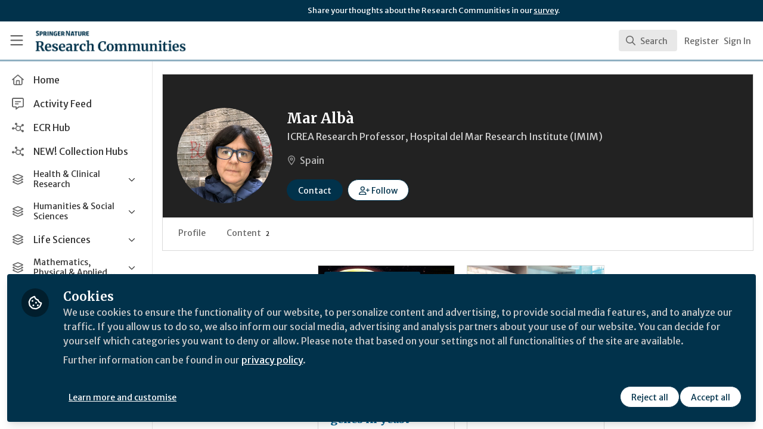

--- FILE ---
content_type: application/javascript
request_url: https://communities.springernature.com/vite/assets/index-D-avvB3S.js
body_size: 74175
content:
import{j as Ru}from"./jsx-runtime-BjG_zV1W.js";import{r as Jd,R as Fd}from"./index-CcTTIHkp.js";import{a as Wd}from"./_commonjsHelpers-C4iS2aBk.js";import{a0 as $d}from"./combobox-88cUfmV7.js";import{A as Id}from"./App-DERuSnuh.js";import{a as O,b as dn,_ as Qa,d as Be,e as xe,c as pa}from"./queries-BJw_VX_-.js";import{h as Pd,a as ty,m as ey,p as Ao,S as ay,E as ly,c as Df,b as Da,d as ru,i as Q,W as zo,e as Na,A as Ro,r as ny,f as he,g as et,j as Nn,k as Un,l as yn,n as qo,o as ml,q as fu,s as gt,O as ct,t as qu,v as iy,w as ae,x as Xl,y as uy,z as cu,P as Qo,B as zi,C as No,D as Uo,F as Ri,G as Ma,H as ry,I as Qt,J as ft,K as re,L as fy,M as cy,N as sy,Q as Co,R as su,T as Y,U as nl,V as Mf,X as oy,Y as il,Z as Bo,_ as ou,$ as hy,a0 as vy,a1 as dy,a2 as Ac,a3 as yy,a4 as my,a5 as Xt,a6 as ja,a7 as py,a8 as Qu,a9 as gy,aa as zc,ab as by,ac as Sy,ad as Rc,ae as _y,af as Oy,ag as Ey,ah as Nu,ai as Ty,aj as Dy,ak as My,al as Uu}from"./useCommandPaletteSearch-l1u8jMYc.js";import{v as ea,B as Ay}from"./visitor-fDJDJ0EJ.js";import{K as it}from"./parser-Bix0bVIi.js";import{p as zy}from"./printer-8oNpX3nQ.js";import"./CommandPalette-B7ovqk7g.js";import"./useKeyboardShortcuts-ChKaqlOh.js";import"./searchUtils-CtQ_BGy3.js";import"./SearchInput-5TmimRTF.js";import"./SearchIcon-wvu9nONn.js";import"./SearchResults-0YFU3MNf.js";import"./ViewAll-CJkG-6DR.js";import"./SearchResultRenderer-DTi_WPyY.js";import"./Content-vCYBoLG3.js";import"./cloudflare-image-compression-CWBc8szR.js";import"./User-CdW0Wom-.js";import"./Org-cgG-2Rw4.js";import"./Discussion-aeEzE9J2.js";import"./ThirdPartyResources-DNDqbscK.js";import"./Event-CxSTxK7N.js";import"./Room-ooU3oh75.js";import"./Course-DP8QO-ev.js";import"./NoResults-CAG7c3m7.js";import"./EmptyState-DODO_ozw.js";function qc(t){return t.kind===it.FIELD||t.kind===it.FRAGMENT_SPREAD||t.kind===it.INLINE_FRAGMENT}const Ry=()=>Object.create(null),{forEach:qy,slice:Qc}=Array.prototype,{hasOwnProperty:Qy}=Object.prototype;class qe{constructor(e=!0,a=Ry){this.weakness=e,this.makeData=a}lookup(){return this.lookupArray(arguments)}lookupArray(e){let a=this;return qy.call(e,l=>a=a.getChildTrie(l)),Qy.call(a,"data")?a.data:a.data=this.makeData(Qc.call(e))}peek(){return this.peekArray(arguments)}peekArray(e){let a=this;for(let l=0,n=e.length;a&&l<n;++l){const i=a.mapFor(e[l],!1);a=i&&i.get(e[l])}return a&&a.data}remove(){return this.removeArray(arguments)}removeArray(e){let a;if(e.length){const l=e[0],n=this.mapFor(l,!1),i=n&&n.get(l);i&&(a=i.removeArray(Qc.call(e,1)),!i.data&&!i.weak&&!(i.strong&&i.strong.size)&&n.delete(l))}else a=this.data,delete this.data;return a}getChildTrie(e){const a=this.mapFor(e,!0);let l=a.get(e);return l||a.set(e,l=new qe(this.weakness,this.makeData)),l}mapFor(e,a){return this.weakness&&Ny(e)?this.weak||(a?this.weak=new WeakMap:void 0):this.strong||(a?this.strong=new Map:void 0)}}function Ny(t){switch(typeof t){case"object":if(t===null)break;case"function":return!0}return!1}const Uy={setDirty:!0,dispose:!0,forget:!0};function xo(t){const e=new Map;function a(l){const n=Ao.getValue();if(n){let i=e.get(l);i||e.set(l,i=new Set),n.dependOn(i)}}return a.dirty=function(n,i){const u=e.get(n);if(u){const r=i&&Pd.call(Uy,i)?i:"setDirty";ty(u).forEach(f=>f[r]()),e.delete(n),ey(u)}},a}let Nc;function Cy(...t){return(Nc||(Nc=new qe(typeof WeakMap=="function"))).lookupArray(t)}const Cu=new Set;function mn(t,{max:e=Math.pow(2,16),keyArgs:a,makeCacheKey:l=Cy,normalizeResult:n,subscribe:i,cache:u=ay}=Object.create(null)){const r=typeof u=="function"?new u(e,s=>s.dispose()):u,f=function(){const s=l.apply(null,a?a.apply(null,arguments):arguments);if(s===void 0)return t.apply(null,arguments);let o=r.get(s);o||(r.set(s,o=new ly(t)),o.normalizeResult=n,o.subscribe=i,o.forget=()=>r.delete(s));const b=o.recompute(Array.prototype.slice.call(arguments));return r.set(s,o),Cu.add(r),Ao.hasValue()||(Cu.forEach(g=>g.clean()),Cu.clear()),b};Object.defineProperty(f,"size",{get:()=>r.size,configurable:!1,enumerable:!1}),Object.freeze(f.options={max:e,keyArgs:a,makeCacheKey:l,normalizeResult:n,subscribe:i,cache:r});function c(s){const o=s&&r.get(s);o&&o.setDirty()}f.dirtyKey=c,f.dirty=function(){c(l.apply(null,arguments))};function v(s){const o=s&&r.get(s);if(o)return o.peek()}f.peekKey=v,f.peek=function(){return v(l.apply(null,arguments))};function y(s){return s?r.delete(s):!1}return f.forgetKey=y,f.forget=function(){return y(l.apply(null,arguments))},f.makeCacheKey=l,f.getKey=a?function(){return l.apply(null,a.apply(null,arguments))}:l,Object.freeze(f)}function By(t){return t}var jo=function(){function t(e,a){a===void 0&&(a=Object.create(null)),this.resultCache=Df?new WeakSet:new Set,this.transform=e,a.getCacheKey&&(this.getCacheKey=a.getCacheKey),this.cached=a.cache!==!1,this.resetCache()}return t.prototype.getCacheKey=function(e){return[e]},t.identity=function(){return new t(By,{cache:!1})},t.split=function(e,a,l){return l===void 0&&(l=t.identity()),Object.assign(new t(function(n){var i=e(n)?a:l;return i.transformDocument(n)},{cache:!1}),{left:a,right:l})},t.prototype.resetCache=function(){var e=this;if(this.cached){var a=new qe(Na);this.performWork=mn(t.prototype.performWork.bind(this),{makeCacheKey:function(l){var n=e.getCacheKey(l);if(n)return Q(Array.isArray(n),105),a.lookupArray(n)},max:Da["documentTransform.cache"],cache:zo})}},t.prototype.performWork=function(e){return ru(e),this.transform(e)},t.prototype.transformDocument=function(e){if(this.resultCache.has(e))return e;var a=this.performWork(e);return this.resultCache.add(a),a},t.prototype.concat=function(e){var a=this;return Object.assign(new t(function(l){return e.transformDocument(a.transformDocument(l))},{cache:!1}),{left:this,right:e})},t}(),Wl,ma=Object.assign(function(t){var e=Wl.get(t);return e||(e=zy(t),Wl.set(t,e)),e},{reset:function(){Wl=new Ro(Da.print||2e3)}});ma.reset();globalThis.__DEV__!==!1&&ny("print",function(){return Wl?Wl.size:0});var Uc={kind:it.FIELD,name:{kind:it.NAME,value:"__typename"}};function wo(t,e){return!t||t.selectionSet.selections.every(function(a){return a.kind===it.FRAGMENT_SPREAD&&wo(e[a.name.value],e)})}function xy(t){return wo(yn(t)||qo(t),Nn(Un(t)))?null:t}function jy(t){var e=new Map,a=new Map;return t.forEach(function(l){l&&(l.name?e.set(l.name,l):l.test&&a.set(l.test,l))}),function(l){var n=e.get(l.name.value);return!n&&a.size&&a.forEach(function(i,u){u(l)&&(n=i)}),n}}function Cc(t){var e=new Map;return function(l){l===void 0&&(l=t);var n=e.get(l);return n||e.set(l,n={variables:new Set,fragmentSpreads:new Set}),n}}function Ho(t,e){ru(e);for(var a=Cc(""),l=Cc(""),n=function(h){for(var d=0,m=void 0;d<h.length&&(m=h[d]);++d)if(!et(m)){if(m.kind===it.OPERATION_DEFINITION)return a(m.name&&m.name.value);if(m.kind===it.FRAGMENT_DEFINITION)return l(m.name.value)}return globalThis.__DEV__!==!1&&Q.error(125),null},i=0,u=e.definitions.length-1;u>=0;--u)e.definitions[u].kind===it.OPERATION_DEFINITION&&++i;var r=jy(t),f=function(h){return he(h)&&h.map(r).some(function(d){return d&&d.remove})},c=new Map,v=!1,y={enter:function(h){if(f(h.directives))return v=!0,null}},s=ea(e,{Field:y,InlineFragment:y,VariableDefinition:{enter:function(){return!1}},Variable:{enter:function(h,d,m,p,_){var T=n(_);T&&T.variables.add(h.name.value)}},FragmentSpread:{enter:function(h,d,m,p,_){if(f(h.directives))return v=!0,null;var T=n(_);T&&T.fragmentSpreads.add(h.name.value)}},FragmentDefinition:{enter:function(h,d,m,p){c.set(JSON.stringify(p),h)},leave:function(h,d,m,p){var _=c.get(JSON.stringify(p));if(h===_)return h;if(i>0&&h.selectionSet.selections.every(function(T){return T.kind===it.FIELD&&T.name.value==="__typename"}))return l(h.name.value).removed=!0,v=!0,null}},Directive:{leave:function(h){if(r(h))return v=!0,null}}});if(!v)return e;var o=function(h){return h.transitiveVars||(h.transitiveVars=new Set(h.variables),h.removed||h.fragmentSpreads.forEach(function(d){o(l(d)).transitiveVars.forEach(function(m){h.transitiveVars.add(m)})})),h},b=new Set;s.definitions.forEach(function(h){h.kind===it.OPERATION_DEFINITION?o(a(h.name&&h.name.value)).fragmentSpreads.forEach(function(d){b.add(d)}):h.kind===it.FRAGMENT_DEFINITION&&i===0&&!l(h.name.value).removed&&b.add(h.name.value)}),b.forEach(function(h){o(l(h)).fragmentSpreads.forEach(function(d){b.add(d)})});var g=function(h){return!!(!b.has(h)||l(h).removed)},S={enter:function(h){if(g(h.name.value))return null}};return xy(ea(s,{FragmentSpread:S,FragmentDefinition:S,OperationDefinition:{leave:function(h){if(h.variableDefinitions){var d=o(a(h.name&&h.name.value)).transitiveVars;if(d.size<h.variableDefinitions.length)return O(O({},h),{variableDefinitions:h.variableDefinitions.filter(function(m){return d.has(m.variable.name.value)})})}}}}))}var Af=Object.assign(function(t){return ea(t,{SelectionSet:{enter:function(e,a,l){if(!(l&&l.kind===it.OPERATION_DEFINITION)){var n=e.selections;if(n){var i=n.some(function(r){return ml(r)&&(r.name.value==="__typename"||r.name.value.lastIndexOf("__",0)===0)});if(!i){var u=l;if(!(ml(u)&&u.directives&&u.directives.some(function(r){return r.name.value==="export"})))return O(O({},e),{selections:dn(dn([],n,!0),[Uc],!1)})}}}}}})},{added:function(t){return t===Uc}});function wy(t){var e=fu(t),a=e.operation;if(a==="query")return t;var l=ea(t,{OperationDefinition:{enter:function(n){return O(O({},n),{operation:"query"})}}});return l}function Vo(t){ru(t);var e=Ho([{test:function(a){return a.name.value==="client"},remove:!0}],t);return e}function Hy(t){return ru(t),ea(t,{FragmentSpread:function(e){var a;if(!(!((a=e.directives)===null||a===void 0)&&a.some(function(l){return l.name.value==="unmask"})))return O(O({},e),{directives:dn(dn([],e.directives||[],!0),[{kind:it.DIRECTIVE,name:{kind:it.NAME,value:"nonreactive"}}],!1)})}})}var Vy=Object.prototype.hasOwnProperty;function Bc(){for(var t=[],e=0;e<arguments.length;e++)t[e]=arguments[e];return hu(t)}function hu(t){var e=t[0]||{},a=t.length;if(a>1)for(var l=new aa,n=1;n<a;++n)e=l.merge(e,t[n]);return e}var Yy=function(t,e,a){return this.merge(t[a],e[a])},aa=function(){function t(e){e===void 0&&(e=Yy),this.reconciler=e,this.isObject=gt,this.pastCopies=new Set}return t.prototype.merge=function(e,a){for(var l=this,n=[],i=2;i<arguments.length;i++)n[i-2]=arguments[i];return gt(a)&&gt(e)?(Object.keys(a).forEach(function(u){if(Vy.call(e,u)){var r=e[u];if(a[u]!==r){var f=l.reconciler.apply(l,dn([e,a,u],n,!1));f!==r&&(e=l.shallowCopyForMerge(e),e[u]=f)}}else e=l.shallowCopyForMerge(e),e[u]=a[u]}),e):a},t.prototype.shallowCopyForMerge=function(e){return gt(e)&&(this.pastCopies.has(e)||(Array.isArray(e)?e=e.slice(0):e=O({__proto__:Object.getPrototypeOf(e)},e),this.pastCopies.add(e))),e},t}();function Bu(t,e,a){return new ct(function(l){var n={then:function(f){return new Promise(function(c){return c(f())})}};function i(f,c){return function(v){if(f){var y=function(){return l.closed?0:f(v)};n=n.then(y,y).then(function(s){return l.next(s)},function(s){return l.error(s)})}else l[c](v)}}var u={next:i(e,"next"),error:i(a,"error"),complete:function(){n.then(function(){return l.complete()})}},r=t.subscribe(u);return function(){return r.unsubscribe()}})}function xc(t){return t&&typeof t.then=="function"}var Va=function(t){Qa(e,t);function e(a){var l=t.call(this,function(n){return l.addObserver(n),function(){return l.removeObserver(n)}})||this;return l.observers=new Set,l.promise=new Promise(function(n,i){l.resolve=n,l.reject=i}),l.handlers={next:function(n){l.sub!==null&&(l.latest=["next",n],l.notify("next",n),qu(l.observers,"next",n))},error:function(n){var i=l.sub;i!==null&&(i&&setTimeout(function(){return i.unsubscribe()}),l.sub=null,l.latest=["error",n],l.reject(n),l.notify("error",n),qu(l.observers,"error",n))},complete:function(){var n=l,i=n.sub,u=n.sources,r=u===void 0?[]:u;if(i!==null){var f=r.shift();f?xc(f)?f.then(function(c){return l.sub=c.subscribe(l.handlers)},l.handlers.error):l.sub=f.subscribe(l.handlers):(i&&setTimeout(function(){return i.unsubscribe()}),l.sub=null,l.latest&&l.latest[0]==="next"?l.resolve(l.latest[1]):l.resolve(),l.notify("complete"),qu(l.observers,"complete"))}}},l.nextResultListeners=new Set,l.cancel=function(n){l.reject(n),l.sources=[],l.handlers.error(n)},l.promise.catch(function(n){}),typeof a=="function"&&(a=[new ct(a)]),xc(a)?a.then(function(n){return l.start(n)},l.handlers.error):l.start(a),l}return e.prototype.start=function(a){this.sub===void 0&&(this.sources=Array.from(a),this.handlers.complete())},e.prototype.deliverLastMessage=function(a){if(this.latest){var l=this.latest[0],n=a[l];n&&n.call(a,this.latest[1]),this.sub===null&&l==="next"&&a.complete&&a.complete()}},e.prototype.addObserver=function(a){this.observers.has(a)||(this.deliverLastMessage(a),this.observers.add(a))},e.prototype.removeObserver=function(a){this.observers.delete(a)&&this.observers.size<1&&this.handlers.complete()},e.prototype.notify=function(a,l){var n=this.nextResultListeners;n.size&&(this.nextResultListeners=new Set,n.forEach(function(i){return i(a,l)}))},e.prototype.beforeNext=function(a){var l=!1;this.nextResultListeners.add(function(n,i){l||(l=!0,a(n,i))})},e}(ct);iy(Va);function ul(t){return"incremental"in t}function Gy(t){return"hasNext"in t&&"data"in t}function Ly(t){return ul(t)||Gy(t)}function Xy(t){return gt(t)&&"payload"in t}function Yo(t,e){var a=t,l=new aa;return ul(e)&&he(e.incremental)&&e.incremental.forEach(function(n){for(var i=n.data,u=n.path,r=u.length-1;r>=0;--r){var f=u[r],c=!isNaN(+f),v=c?[]:{};v[f]=i,i=v}a=l.merge(a,i)}),a}function vi(t){var e=Or(t);return he(e)}function Or(t){var e=he(t.errors)?t.errors.slice(0):[];return ul(t)&&he(t.incremental)&&t.incremental.forEach(function(a){a.errors&&e.push.apply(e,a.errors)}),e}function xu(t){return new ct(function(e){e.error(t)})}var Go=function(t,e,a){var l=new Error(a);throw l.name="ServerError",l.response=t,l.statusCode=t.status,l.result=e,l};function Zy(t){for(var e=["query","operationName","variables","extensions","context"],a=0,l=Object.keys(t);a<l.length;a++){var n=l[a];if(e.indexOf(n)<0)throw ae(58,n)}return t}function ky(t,e){var a=O({},t),l=function(i){typeof i=="function"?a=O(O({},a),i(a)):a=O(O({},a),i)},n=function(){return O({},a)};return Object.defineProperty(e,"setContext",{enumerable:!1,value:l}),Object.defineProperty(e,"getContext",{enumerable:!1,value:n}),e}function Ky(t){var e={variables:t.variables||{},extensions:t.extensions||{},operationName:t.operationName,query:t.query};return e.operationName||(e.operationName=typeof e.query!="string"?Xl(e.query)||void 0:""),e}function Jy(t,e){var a=O({},t),l=new Set(Object.keys(t));return ea(e,{Variable:function(n,i,u){u&&u.kind!=="VariableDefinition"&&l.delete(n.name.value)}}),l.forEach(function(n){delete a[n]}),a}function jc(t,e){return e?e(t):ct.of()}function Cl(t){return typeof t=="function"?new Cn(t):t}function In(t){return t.request.length<=1}var Cn=function(){function t(e){e&&(this.request=e)}return t.empty=function(){return new t(function(){return ct.of()})},t.from=function(e){return e.length===0?t.empty():e.map(Cl).reduce(function(a,l){return a.concat(l)})},t.split=function(e,a,l){var n=Cl(a),i=Cl(l||new t(jc)),u;return In(n)&&In(i)?u=new t(function(r){return e(r)?n.request(r)||ct.of():i.request(r)||ct.of()}):u=new t(function(r,f){return e(r)?n.request(r,f)||ct.of():i.request(r,f)||ct.of()}),Object.assign(u,{left:n,right:i})},t.execute=function(e,a){return e.request(ky(a.context,Ky(Zy(a))))||ct.of()},t.concat=function(e,a){var l=Cl(e);if(In(l))return globalThis.__DEV__!==!1&&Q.warn(47,l),l;var n=Cl(a),i;return In(n)?i=new t(function(u){return l.request(u,function(r){return n.request(r)||ct.of()})||ct.of()}):i=new t(function(u,r){return l.request(u,function(f){return n.request(f,r)||ct.of()})||ct.of()}),Object.assign(i,{left:l,right:n})},t.prototype.split=function(e,a,l){return this.concat(t.split(e,a,l||new t(jc)))},t.prototype.concat=function(e){return t.concat(this,e)},t.prototype.request=function(e,a){throw ae(48)},t.prototype.onError=function(e,a){if(globalThis.__DEV__!==!1&&uy("onError",function(){globalThis.__DEV__!==!1&&Q.warn(49)}),a&&a.error)return a.error(e),!1;throw e},t.prototype.setOnError=function(e){return globalThis.__DEV__!==!1&&globalThis.__DEV__!==!1&&Q.warn(50),this.onError=e,this},t}(),Er=Cn.execute;function Fy(t){var e,a=t[Symbol.asyncIterator]();return e={next:function(){return a.next()}},e[Symbol.asyncIterator]=function(){return this},e}function Wy(t){var e=null,a=null,l=!1,n=[],i=[];function u(y){if(!a){if(i.length){var s=i.shift();if(Array.isArray(s)&&s[0])return s[0]({value:y,done:!1})}n.push(y)}}function r(y){a=y;var s=i.slice();s.forEach(function(o){o[1](y)}),!e||e()}function f(){l=!0;var y=i.slice();y.forEach(function(s){s[0]({value:void 0,done:!0})}),!e||e()}e=function(){e=null,t.removeListener("data",u),t.removeListener("error",r),t.removeListener("end",f),t.removeListener("finish",f),t.removeListener("close",f)},t.on("data",u),t.on("error",r),t.on("end",f),t.on("finish",f),t.on("close",f);function c(){return new Promise(function(y,s){if(a)return s(a);if(n.length)return y({value:n.shift(),done:!1});if(l)return y({value:void 0,done:!0});i.push([y,s])})}var v={next:function(){return c()}};return cu&&(v[Symbol.asyncIterator]=function(){return this}),v}function $y(t){var e=!1,a={next:function(){return e?Promise.resolve({value:void 0,done:!0}):(e=!0,new Promise(function(l,n){t.then(function(i){l({value:i,done:!1})}).catch(n)}))}};return cu&&(a[Symbol.asyncIterator]=function(){return this}),a}function wc(t){var e={next:function(){return t.read()}};return cu&&(e[Symbol.asyncIterator]=function(){return this}),e}function Iy(t){return!!t.body}function Py(t){return!!t.getReader}function tm(t){return!!(cu&&t[Symbol.asyncIterator])}function em(t){return!!t.stream}function am(t){return!!t.arrayBuffer}function lm(t){return!!t.pipe}function nm(t){var e=t;if(Iy(t)&&(e=t.body),tm(e))return Fy(e);if(Py(e))return wc(e.getReader());if(em(e))return wc(e.stream().getReader());if(am(e))return $y(e.arrayBuffer());if(lm(e))return Wy(e);throw new Error("Unknown body type for responseIterator. Please pass a streamable response.")}var Hc=Object.prototype.hasOwnProperty;function im(t,e){return Be(this,void 0,void 0,function(){var a,l,n,i,u,r,f,c,v,y,s,o,b,g,S,h,d,m,p,_,T,D,M,R;return xe(this,function(z){switch(z.label){case 0:if(TextDecoder===void 0)throw new Error("TextDecoder must be defined in the environment: please import a polyfill.");a=new TextDecoder("utf-8"),l=(R=t.headers)===null||R===void 0?void 0:R.get("content-type"),n="boundary=",i=l!=null&&l.includes(n)?l==null?void 0:l.substring((l==null?void 0:l.indexOf(n))+n.length).replace(/['"]/g,"").replace(/\;(.*)/gm,"").trim():"-",u=`\r
--`.concat(i),r="",f=nm(t),c=!0,z.label=1;case 1:return c?[4,f.next()]:[3,3];case 2:for(v=z.sent(),y=v.value,s=v.done,o=typeof y=="string"?y:a.decode(y),b=r.length-u.length+1,c=!s,r+=o,g=r.indexOf(u,b);g>-1;){if(S=void 0,D=[r.slice(0,g),r.slice(g+u.length)],S=D[0],r=D[1],h=S.indexOf(`\r
\r
`),d=um(S.slice(0,h)),m=d["content-type"],m&&m.toLowerCase().indexOf("application/json")===-1)throw new Error("Unsupported patch content type: application/json is required.");if(p=S.slice(h),p){if(_=Lo(t,p),Object.keys(_).length>1||"data"in _||"incremental"in _||"errors"in _||"payload"in _)if(Xy(_)){if(T={},"payload"in _){if(Object.keys(_).length===1&&_.payload===null)return[2];T=O({},_.payload)}"errors"in _&&(T=O(O({},T),{extensions:O(O({},"extensions"in T?T.extensions:null),(M={},M[Qo]=_.errors,M))})),e(T)}else e(_);else if(Object.keys(_).length===1&&"hasNext"in _&&!_.hasNext)return[2]}g=r.indexOf(u)}return[3,1];case 3:return[2]}})})}function um(t){var e={};return t.split(`
`).forEach(function(a){var l=a.indexOf(":");if(l>-1){var n=a.slice(0,l).trim().toLowerCase(),i=a.slice(l+1).trim();e[n]=i}}),e}function Lo(t,e){if(t.status>=300){var a=function(){try{return JSON.parse(e)}catch{return e}};Go(t,a(),"Response not successful: Received status code ".concat(t.status))}try{return JSON.parse(e)}catch(n){var l=n;throw l.name="ServerParseError",l.response=t,l.statusCode=t.status,l.bodyText=e,l}}function rm(t,e){t.result&&t.result.errors&&t.result.data&&e.next(t.result),e.error(t)}function fm(t){return function(e){return e.text().then(function(a){return Lo(e,a)}).then(function(a){return!Array.isArray(a)&&!Hc.call(a,"data")&&!Hc.call(a,"errors")&&Go(e,a,"Server response was missing for query '".concat(Array.isArray(t)?t.map(function(l){return l.operationName}):t.operationName,"'.")),a})}}var Tr=function(t,e){var a;try{a=JSON.stringify(t)}catch(n){var l=ae(54,e,n.message);throw l.parseError=n,l}return a},cm={includeQuery:!0,includeExtensions:!1,preserveHeaderCase:!1},sm={accept:"*/*","content-type":"application/json"},om={method:"POST"},hm={http:cm,headers:sm,options:om},vm=function(t,e){return e(t)};function dm(t,e){for(var a=[],l=2;l<arguments.length;l++)a[l-2]=arguments[l];var n={},i={};a.forEach(function(y){n=O(O(O({},n),y.options),{headers:O(O({},n.headers),y.headers)}),y.credentials&&(n.credentials=y.credentials),i=O(O({},i),y.http)}),n.headers&&(n.headers=ym(n.headers,i.preserveHeaderCase));var u=t.operationName,r=t.extensions,f=t.variables,c=t.query,v={operationName:u,variables:f};return i.includeExtensions&&(v.extensions=r),i.includeQuery&&(v.query=e(c,ma)),{options:n,body:v}}function ym(t,e){if(!e){var a={};return Object.keys(Object(t)).forEach(function(i){a[i.toLowerCase()]=t[i]}),a}var l={};Object.keys(Object(t)).forEach(function(i){l[i.toLowerCase()]={originalName:i,value:t[i]}});var n={};return Object.keys(l).forEach(function(i){n[l[i].originalName]=l[i].value}),n}var mm=function(t){if(!t&&typeof fetch>"u")throw ae(51)},pm=function(t,e){var a=t.getContext(),l=a.uri;return l||(typeof e=="function"?e(t):e||"/graphql")};function gm(t,e){var a=[],l=function(y,s){a.push("".concat(y,"=").concat(encodeURIComponent(s)))};if("query"in e&&l("query",e.query),e.operationName&&l("operationName",e.operationName),e.variables){var n=void 0;try{n=Tr(e.variables,"Variables map")}catch(y){return{parseError:y}}l("variables",n)}if(e.extensions){var i=void 0;try{i=Tr(e.extensions,"Extensions map")}catch(y){return{parseError:y}}l("extensions",i)}var u="",r=t,f=t.indexOf("#");f!==-1&&(u=t.substr(f),r=t.substr(0,f));var c=r.indexOf("?")===-1?"?":"&",v=r+c+a.join("&")+u;return{newURI:v}}var Vc=No(function(){return fetch}),bm=function(t){t===void 0&&(t={});var e=t.uri,a=e===void 0?"/graphql":e,l=t.fetch,n=t.print,i=n===void 0?vm:n,u=t.includeExtensions,r=t.preserveHeaderCase,f=t.useGETForQueries,c=t.includeUnusedVariables,v=c===void 0?!1:c,y=pa(t,["uri","fetch","print","includeExtensions","preserveHeaderCase","useGETForQueries","includeUnusedVariables"]);globalThis.__DEV__!==!1&&mm(l||Vc);var s={http:{includeExtensions:u,preserveHeaderCase:r},options:y.fetchOptions,credentials:y.credentials,headers:y.headers};return new Cn(function(o){var b=pm(o,a),g=o.getContext(),S={};if(g.clientAwareness){var h=g.clientAwareness,d=h.name,m=h.version;d&&(S["apollographql-client-name"]=d),m&&(S["apollographql-client-version"]=m)}var p=O(O({},S),g.headers),_={http:g.http,options:g.fetchOptions,credentials:g.credentials,headers:p};if(zi(["client"],o.query)){globalThis.__DEV__!==!1&&globalThis.__DEV__!==!1&&Q.warn(52);var T=Vo(o.query);if(!T)return xu(new Error("HttpLink: Trying to send a client-only query to the server. To send to the server, ensure a non-client field is added to the query or set the `transformOptions.removeClientFields` option to `true`."));o.query=T}var D=dm(o,i,hm,s,_),M=D.options,R=D.body;R.variables&&!v&&(R.variables=Jy(R.variables,o.query));var z;!M.signal&&typeof AbortController<"u"&&(z=new AbortController,M.signal=z.signal);var at=function(j){return j.kind==="OperationDefinition"&&j.operation==="mutation"},ut=function(j){return j.kind==="OperationDefinition"&&j.operation==="subscription"},I=ut(fu(o.query)),At=zi(["defer"],o.query);if(f&&!o.query.definitions.some(at)&&(M.method="GET"),At||I){M.headers=M.headers||{};var ca="multipart/mixed;";I&&At&&globalThis.__DEV__!==!1&&Q.warn(53),I?ca+="boundary=graphql;subscriptionSpec=1.0,application/json":At&&(ca+="deferSpec=20220824,application/json"),M.headers.accept=ca}if(M.method==="GET"){var A=gm(b,R),U=A.newURI,N=A.parseError;if(N)return xu(N);b=U}else try{M.body=Tr(R,"Payload")}catch(j){return xu(j)}return new ct(function(j){var rt=l||No(function(){return fetch})||Vc,sa=j.next.bind(j);return rt(b,M).then(function(Pt){var oa;o.setContext({response:Pt});var ne=(oa=Pt.headers)===null||oa===void 0?void 0:oa.get("content-type");return ne!==null&&/^multipart\/mixed/i.test(ne)?im(Pt,sa):fm(o)(Pt).then(sa)}).then(function(){z=void 0,j.complete()}).catch(function(Pt){z=void 0,rm(Pt,j)}),function(){z&&z.abort()}})})},Sm=function(t){Qa(e,t);function e(a){a===void 0&&(a={});var l=t.call(this,bm(a).request)||this;return l.options=a,l}return e}(Cn),Xo=Na?WeakMap:Map,Zo=Df?WeakSet:Set,zf=new Uo,Yc=!1;function ko(){Yc||(Yc=!0,globalThis.__DEV__!==!1&&Q.warn(64))}function Ko(t,e,a){return zf.withValue(!0,function(){var l=Zl(t,e,a,!1);return Object.isFrozen(t)&&Ri(l),l})}function _m(t,e){if(e.has(t))return e.get(t);var a=Array.isArray(t)?[]:Object.create(null);return e.set(t,a),a}function Zl(t,e,a,l,n){var i,u=a.knownChanged,r=_m(t,a.mutableTargets);if(Array.isArray(t)){for(var f=0,c=Array.from(t.entries());f<c.length;f++){var v=c[f],y=v[0],s=v[1];if(s===null){r[y]=null;continue}var o=Zl(s,e,a,l,globalThis.__DEV__!==!1?"".concat(n||"","[").concat(y,"]"):void 0);u.has(o)&&u.add(r),r[y]=o}return u.has(r)?r:t}for(var b=0,g=e.selections;b<g.length;b++){var S=g[b],h=void 0;if(l&&u.add(r),S.kind===it.FIELD){var d=Ma(S),m=S.selectionSet;if(h=r[d]||t[d],h===void 0)continue;if(m&&h!==null){var o=Zl(t[d],m,a,l,globalThis.__DEV__!==!1?"".concat(n||"",".").concat(d):void 0);u.has(o)&&(h=o)}globalThis.__DEV__===!1&&(r[d]=h),globalThis.__DEV__!==!1&&(l&&d!=="__typename"&&!(!((i=Object.getOwnPropertyDescriptor(r,d))===null||i===void 0)&&i.value)?Object.defineProperty(r,d,Om(d,h,n||"",a.operationName,a.operationType)):(delete r[d],r[d]=h))}if(S.kind===it.INLINE_FRAGMENT&&(!S.typeCondition||a.cache.fragmentMatches(S,t.__typename))&&(h=Zl(t,S.selectionSet,a,l,n)),S.kind===it.FRAGMENT_SPREAD){var p=S.name.value,_=a.fragmentMap[p]||(a.fragmentMap[p]=a.cache.lookupFragment(p));Q(_,59,p);var T=ry(S);T!=="mask"&&(h=Zl(t,_.selectionSet,a,T==="migrate",n))}u.has(h)&&u.add(r)}return"__typename"in t&&!("__typename"in r)&&(r.__typename=t.__typename),Object.keys(r).length!==Object.keys(t).length&&u.add(r),u.has(r)?r:t}function Om(t,e,a,l,n){var i=function(){return zf.getValue()||(globalThis.__DEV__!==!1&&Q.warn(60,l?"".concat(n," '").concat(l,"'"):"anonymous ".concat(n),"".concat(a,".").concat(t).replace(/^\./,"")),i=function(){return e}),e};return{get:function(){return i()},set:function(u){i=function(){return u}},enumerable:!0,configurable:!0}}function Jo(t,e,a,l){if(!a.fragmentMatches)return globalThis.__DEV__!==!1&&ko(),t;var n=e.definitions.filter(function(u){return u.kind===it.FRAGMENT_DEFINITION});typeof l>"u"&&(Q(n.length===1,61,n.length),l=n[0].name.value);var i=n.find(function(u){return u.name.value===l});return Q(!!i,62,l),t==null||Qt(t,{})?t:Ko(t,i.selectionSet,{operationType:"fragment",operationName:i.name.value,fragmentMap:Nn(Un(e)),cache:a,mutableTargets:new Xo,knownChanged:new Zo})}function Em(t,e,a){var l;if(!a.fragmentMatches)return globalThis.__DEV__!==!1&&ko(),t;var n=yn(e);return Q(n,63),t==null?t:Ko(t,n.selectionSet,{operationType:n.operation,operationName:(l=n.name)===null||l===void 0?void 0:l.value,fragmentMap:Nn(Un(e)),cache:a,mutableTargets:new Xo,knownChanged:new Zo})}var Fo=function(){function t(){this.assumeImmutableResults=!1,this.getFragmentDoc=mn(cy,{max:Da["cache.fragmentQueryDocuments"]||1e3,cache:zo})}return t.prototype.lookupFragment=function(e){return null},t.prototype.batch=function(e){var a=this,l=typeof e.optimistic=="string"?e.optimistic:e.optimistic===!1?null:void 0,n;return this.performTransaction(function(){return n=e.update(a)},l),n},t.prototype.recordOptimisticTransaction=function(e,a){this.performTransaction(e,a)},t.prototype.transformDocument=function(e){return e},t.prototype.transformForLink=function(e){return e},t.prototype.identify=function(e){},t.prototype.gc=function(){return[]},t.prototype.modify=function(e){return!1},t.prototype.readQuery=function(e,a){var l=this;return a===void 0&&(a=!!e.optimistic),globalThis.__DEV__!==!1&&ft(e,"canonizeResults","cache.readQuery"),re("canonizeResults",function(){return l.read(O(O({},e),{rootId:e.id||"ROOT_QUERY",optimistic:a}))})},t.prototype.watchFragment=function(e){var a=this,l=e.fragment,n=e.fragmentName,i=e.from,u=e.optimistic,r=u===void 0?!0:u,f=pa(e,["fragment","fragmentName","from","optimistic"]),c=this.getFragmentDoc(l,n),v=typeof i>"u"||typeof i=="string"?i:this.identify(i),y=!!e[Symbol.for("apollo.dataMasking")];if(globalThis.__DEV__!==!1){var s=n||qo(l).name.value;v||globalThis.__DEV__!==!1&&Q.warn(1,s)}var o=O(O({},f),{returnPartialData:!0,id:v,query:c,optimistic:r}),b;return new ct(function(g){return a.watch(O(O({},o),{immediate:!0,callback:function(S){var h=y?Jo(S.result,l,a,n):S.result;if(!(b&&sy(c,{data:b.result},{data:h},e.variables))){var d={data:h,complete:!!S.complete};S.missing&&(d.missing=hu(S.missing.map(function(m){return m.missing}))),b=O(O({},S),{result:h}),g.next(d)}}}))})},t.prototype.readFragment=function(e,a){var l=this;return a===void 0&&(a=!!e.optimistic),globalThis.__DEV__!==!1&&ft(e,"canonizeResults","cache.readFragment"),re("canonizeResults",function(){return l.read(O(O({},e),{query:l.getFragmentDoc(e.fragment,e.fragmentName),rootId:e.id,optimistic:a}))})},t.prototype.writeQuery=function(e){var a=e.id,l=e.data,n=pa(e,["id","data"]);return this.write(Object.assign(n,{dataId:a||"ROOT_QUERY",result:l}))},t.prototype.writeFragment=function(e){var a=e.id,l=e.data,n=e.fragment,i=e.fragmentName,u=pa(e,["id","data","fragment","fragmentName"]);return this.write(Object.assign(u,{query:this.getFragmentDoc(n,i),dataId:a,result:l}))},t.prototype.updateQuery=function(e,a){return globalThis.__DEV__!==!1&&ft(e,"canonizeResults","cache.updateQuery"),this.batch({update:function(l){var n=re("canonizeResults",function(){return l.readQuery(e)}),i=a(n);return i==null?n:(l.writeQuery(O(O({},e),{data:i})),i)}})},t.prototype.updateFragment=function(e,a){return globalThis.__DEV__!==!1&&ft(e,"canonizeResults","cache.updateFragment"),this.batch({update:function(l){var n=re("canonizeResults",function(){return l.readFragment(e)}),i=a(n);return i==null?n:(l.writeFragment(O(O({},e),{data:i})),i)}})},t}();globalThis.__DEV__!==!1&&(Fo.prototype.getMemoryInternals=fy);var Wo=function(t){Qa(e,t);function e(a,l,n,i){var u,r=t.call(this,a)||this;if(r.message=a,r.path=l,r.query=n,r.variables=i,Array.isArray(r.path)){r.missing=r.message;for(var f=r.path.length-1;f>=0;--f)r.missing=(u={},u[r.path[f]]=r.missing,u)}else r.missing=r.path;return r.__proto__=e.prototype,r}return e}(Error),yt=Object.prototype.hasOwnProperty;function Bl(t){return t==null}function $o(t,e){var a=t.__typename,l=t.id,n=t._id;if(typeof a=="string"&&(e&&(e.keyObject=Bl(l)?Bl(n)?void 0:{_id:n}:{id:l}),Bl(l)&&!Bl(n)&&(l=n),!Bl(l)))return"".concat(a,":").concat(typeof l=="number"||typeof l=="string"?l:JSON.stringify(l))}var Io={dataIdFromObject:$o,addTypename:!0,resultCaching:!0,canonizeResults:!1};function Tm(t){return Co(Io,t)}function Po(t){var e=t.canonizeResults;return e===void 0?Io.canonizeResults:e}function Dm(t,e){return Y(e)?t.get(e.__ref,"__typename"):e&&e.__typename}var th=/^[_a-z][_0-9a-z]*/i;function la(t){var e=t.match(th);return e?e[0]:t}function Dr(t,e,a){return gt(e)?et(e)?e.every(function(l){return Dr(t,l,a)}):t.selections.every(function(l){if(ml(l)&&su(l,a)){var n=Ma(l);return yt.call(e,n)&&(!l.selectionSet||Dr(l.selectionSet,e[n],a))}return!0}):!1}function Xa(t){return gt(t)&&!Y(t)&&!et(t)}function Mm(){return new aa}function eh(t,e){var a=Nn(Un(t));return{fragmentMap:a,lookupFragment:function(l){var n=a[l];return!n&&e&&(n=e.lookup(l)),n||null}}}var di=Object.create(null),ju=function(){return di},Gc=Object.create(null),pn=function(){function t(e,a){var l=this;this.policies=e,this.group=a,this.data=Object.create(null),this.rootIds=Object.create(null),this.refs=Object.create(null),this.getFieldValue=function(n,i){return Ri(Y(n)?l.get(n.__ref,i):n&&n[i])},this.canRead=function(n){return Y(n)?l.has(n.__ref):typeof n=="object"},this.toReference=function(n,i){if(typeof n=="string")return nl(n);if(Y(n))return n;var u=l.policies.identify(n)[0];if(u){var r=nl(u);return i&&l.merge(u,n),r}}}return t.prototype.toObject=function(){return O({},this.data)},t.prototype.has=function(e){return this.lookup(e,!0)!==void 0},t.prototype.get=function(e,a){if(this.group.depend(e,a),yt.call(this.data,e)){var l=this.data[e];if(l&&yt.call(l,a))return l[a]}if(a==="__typename"&&yt.call(this.policies.rootTypenamesById,e))return this.policies.rootTypenamesById[e];if(this instanceof Ue)return this.parent.get(e,a)},t.prototype.lookup=function(e,a){if(a&&this.group.depend(e,"__exists"),yt.call(this.data,e))return this.data[e];if(this instanceof Ue)return this.parent.lookup(e,a);if(this.policies.rootTypenamesById[e])return Object.create(null)},t.prototype.merge=function(e,a){var l=this,n;Y(e)&&(e=e.__ref),Y(a)&&(a=a.__ref);var i=typeof e=="string"?this.lookup(n=e):e,u=typeof a=="string"?this.lookup(n=a):a;if(u){Q(typeof n=="string",2);var r=new aa(zm).merge(i,u);if(this.data[n]=r,r!==i&&(delete this.refs[n],this.group.caching)){var f=Object.create(null);i||(f.__exists=1),Object.keys(u).forEach(function(c){if(!i||i[c]!==r[c]){f[c]=1;var v=la(c);v!==c&&!l.policies.hasKeyArgs(r.__typename,v)&&(f[v]=1),r[c]===void 0&&!(l instanceof Ue)&&delete r[c]}}),f.__typename&&!(i&&i.__typename)&&this.policies.rootTypenamesById[n]===r.__typename&&delete f.__typename,Object.keys(f).forEach(function(c){return l.group.dirty(n,c)})}}},t.prototype.modify=function(e,a){var l=this,n=this.lookup(e);if(n){var i=Object.create(null),u=!1,r=!0,f={DELETE:di,INVALIDATE:Gc,isReference:Y,toReference:this.toReference,canRead:this.canRead,readField:function(c,v){return l.policies.readField(typeof c=="string"?{fieldName:c,from:v||nl(e)}:c,{store:l})}};if(Object.keys(n).forEach(function(c){var v=la(c),y=n[c];if(y!==void 0){var s=typeof a=="function"?a:a[c]||a[v];if(s){var o=s===ju?di:s(Ri(y),O(O({},f),{fieldName:v,storeFieldName:c,storage:l.getStorage(e,c)}));if(o===Gc)l.group.dirty(e,c);else if(o===di&&(o=void 0),o!==y&&(i[c]=o,u=!0,y=o,globalThis.__DEV__!==!1)){var b=function(_){if(l.lookup(_.__ref)===void 0)return globalThis.__DEV__!==!1&&Q.warn(3,_),!0};if(Y(o))b(o);else if(Array.isArray(o))for(var g=!1,S=void 0,h=0,d=o;h<d.length;h++){var m=d[h];if(Y(m)){if(g=!0,b(m))break}else if(typeof m=="object"&&m){var p=l.policies.identify(m)[0];p&&(S=m)}if(g&&S!==void 0){globalThis.__DEV__!==!1&&Q.warn(4,S);break}}}}y!==void 0&&(r=!1)}}),u)return this.merge(e,i),r&&(this instanceof Ue?this.data[e]=void 0:delete this.data[e],this.group.dirty(e,"__exists")),!0}return!1},t.prototype.delete=function(e,a,l){var n,i=this.lookup(e);if(i){var u=this.getFieldValue(i,"__typename"),r=a&&l?this.policies.getStoreFieldName({typename:u,fieldName:a,args:l}):a;return this.modify(e,r?(n={},n[r]=ju,n):ju)}return!1},t.prototype.evict=function(e,a){var l=!1;return e.id&&(yt.call(this.data,e.id)&&(l=this.delete(e.id,e.fieldName,e.args)),this instanceof Ue&&this!==a&&(l=this.parent.evict(e,a)||l),(e.fieldName||l)&&this.group.dirty(e.id,e.fieldName||"__exists")),l},t.prototype.clear=function(){this.replace(null)},t.prototype.extract=function(){var e=this,a=this.toObject(),l=[];return this.getRootIdSet().forEach(function(n){yt.call(e.policies.rootTypenamesById,n)||l.push(n)}),l.length&&(a.__META={extraRootIds:l.sort()}),a},t.prototype.replace=function(e){var a=this;if(Object.keys(this.data).forEach(function(i){e&&yt.call(e,i)||a.delete(i)}),e){var l=e.__META,n=pa(e,["__META"]);Object.keys(n).forEach(function(i){a.merge(i,n[i])}),l&&l.extraRootIds.forEach(this.retain,this)}},t.prototype.retain=function(e){return this.rootIds[e]=(this.rootIds[e]||0)+1},t.prototype.release=function(e){if(this.rootIds[e]>0){var a=--this.rootIds[e];return a||delete this.rootIds[e],a}return 0},t.prototype.getRootIdSet=function(e){return e===void 0&&(e=new Set),Object.keys(this.rootIds).forEach(e.add,e),this instanceof Ue?this.parent.getRootIdSet(e):Object.keys(this.policies.rootTypenamesById).forEach(e.add,e),e},t.prototype.gc=function(){var e=this,a=this.getRootIdSet(),l=this.toObject();a.forEach(function(u){yt.call(l,u)&&(Object.keys(e.findChildRefIds(u)).forEach(a.add,a),delete l[u])});var n=Object.keys(l);if(n.length){for(var i=this;i instanceof Ue;)i=i.parent;n.forEach(function(u){return i.delete(u)})}return n},t.prototype.findChildRefIds=function(e){if(!yt.call(this.refs,e)){var a=this.refs[e]=Object.create(null),l=this.data[e];if(!l)return a;var n=new Set([l]);n.forEach(function(i){Y(i)&&(a[i.__ref]=!0),gt(i)&&Object.keys(i).forEach(function(u){var r=i[u];gt(r)&&n.add(r)})})}return this.refs[e]},t.prototype.makeCacheKey=function(){return this.group.keyMaker.lookupArray(arguments)},t}(),ah=function(){function t(e,a){a===void 0&&(a=null),this.caching=e,this.parent=a,this.d=null,this.resetCaching()}return t.prototype.resetCaching=function(){this.d=this.caching?xo():null,this.keyMaker=new qe(Na)},t.prototype.depend=function(e,a){if(this.d){this.d(wu(e,a));var l=la(a);l!==a&&this.d(wu(e,l)),this.parent&&this.parent.depend(e,a)}},t.prototype.dirty=function(e,a){this.d&&this.d.dirty(wu(e,a),a==="__exists"?"forget":"setDirty")},t}();function wu(t,e){return e+"#"+t}function Lc(t,e){$l(t)&&t.group.depend(e,"__exists")}(function(t){var e=function(a){Qa(l,a);function l(n){var i=n.policies,u=n.resultCaching,r=u===void 0?!0:u,f=n.seed,c=a.call(this,i,new ah(r))||this;return c.stump=new Am(c),c.storageTrie=new qe(Na),f&&c.replace(f),c}return l.prototype.addLayer=function(n,i){return this.stump.addLayer(n,i)},l.prototype.removeLayer=function(){return this},l.prototype.getStorage=function(){return this.storageTrie.lookupArray(arguments)},l}(t);t.Root=e})(pn||(pn={}));var Ue=function(t){Qa(e,t);function e(a,l,n,i){var u=t.call(this,l.policies,i)||this;return u.id=a,u.parent=l,u.replay=n,u.group=i,n(u),u}return e.prototype.addLayer=function(a,l){return new e(a,this,l,this.group)},e.prototype.removeLayer=function(a){var l=this,n=this.parent.removeLayer(a);return a===this.id?(this.group.caching&&Object.keys(this.data).forEach(function(i){var u=l.data[i],r=n.lookup(i);r?u?u!==r&&Object.keys(u).forEach(function(f){Qt(u[f],r[f])||l.group.dirty(i,f)}):(l.group.dirty(i,"__exists"),Object.keys(r).forEach(function(f){l.group.dirty(i,f)})):l.delete(i)}),n):n===this.parent?this:n.addLayer(this.id,this.replay)},e.prototype.toObject=function(){return O(O({},this.parent.toObject()),this.data)},e.prototype.findChildRefIds=function(a){var l=this.parent.findChildRefIds(a);return yt.call(this.data,a)?O(O({},l),t.prototype.findChildRefIds.call(this,a)):l},e.prototype.getStorage=function(){for(var a=this.parent;a.parent;)a=a.parent;return a.getStorage.apply(a,arguments)},e}(pn),Am=function(t){Qa(e,t);function e(a){return t.call(this,"EntityStore.Stump",a,function(){},new ah(a.group.caching,a.group))||this}return e.prototype.removeLayer=function(){return this},e.prototype.merge=function(a,l){return this.parent.merge(a,l)},e}(Ue);function zm(t,e,a){var l=t[a],n=e[a];return Qt(l,n)?l:n}function $l(t){return!!(t instanceof pn&&t.group.caching)}function Rm(t){return gt(t)?et(t)?t.slice(0):O({__proto__:Object.getPrototypeOf(t)},t):t}var Xc=function(){function t(){this.known=new(Df?WeakSet:Set),this.pool=new qe(Na),this.passes=new WeakMap,this.keysByJSON=new Map,this.empty=this.admit({})}return t.prototype.isKnown=function(e){return gt(e)&&this.known.has(e)},t.prototype.pass=function(e){if(gt(e)){var a=Rm(e);return this.passes.set(a,e),a}return e},t.prototype.admit=function(e){var a=this;if(gt(e)){var l=this.passes.get(e);if(l)return l;var n=Object.getPrototypeOf(e);switch(n){case Array.prototype:{if(this.known.has(e))return e;var i=e.map(this.admit,this),u=this.pool.lookupArray(i);return u.array||(this.known.add(u.array=i),globalThis.__DEV__!==!1&&Object.freeze(i)),u.array}case null:case Object.prototype:{if(this.known.has(e))return e;var r=Object.getPrototypeOf(e),f=[r],c=this.sortedKeys(e);f.push(c.json);var v=f.length;c.sorted.forEach(function(o){f.push(a.admit(e[o]))});var u=this.pool.lookupArray(f);if(!u.object){var y=u.object=Object.create(r);this.known.add(y),c.sorted.forEach(function(o,b){y[o]=f[v+b]}),globalThis.__DEV__!==!1&&Object.freeze(y)}return u.object}}}return e},t.prototype.sortedKeys=function(e){var a=Object.keys(e),l=this.pool.lookupArray(a);if(!l.keys){a.sort();var n=JSON.stringify(a);(l.keys=this.keysByJSON.get(n))||this.keysByJSON.set(n,l.keys={sorted:a,json:n})}return l.keys},t}();function Zc(t){return[t.selectionSet,t.objectOrReference,t.context,t.context.canonizeResults]}var qm=function(){function t(e){var a=this;this.knownResults=new(Na?WeakMap:Map),this.config=Co(e,{addTypename:e.addTypename!==!1,canonizeResults:Po(e)}),this.canon=e.canon||new Xc,this.executeSelectionSet=mn(function(l){var n,i=l.context.canonizeResults,u=Zc(l);u[3]=!i;var r=(n=a.executeSelectionSet).peek.apply(n,u);return r?i?O(O({},r),{result:a.canon.admit(r.result)}):r:(Lc(l.context.store,l.enclosingRef.__ref),a.execSelectionSetImpl(l))},{max:this.config.resultCacheMaxSize||Da["inMemoryCache.executeSelectionSet"]||5e4,keyArgs:Zc,makeCacheKey:function(l,n,i,u){if($l(i.store))return i.store.makeCacheKey(l,Y(n)?n.__ref:n,i.varString,u)}}),this.executeSubSelectedArray=mn(function(l){return Lc(l.context.store,l.enclosingRef.__ref),a.execSubSelectedArrayImpl(l)},{max:this.config.resultCacheMaxSize||Da["inMemoryCache.executeSubSelectedArray"]||1e4,makeCacheKey:function(l){var n=l.field,i=l.array,u=l.context;if($l(u.store))return u.store.makeCacheKey(n,i,u.varString)}})}return t.prototype.resetCanon=function(){this.canon=new Xc},t.prototype.diffQueryAgainstStore=function(e){var a=e.store,l=e.query,n=e.rootId,i=n===void 0?"ROOT_QUERY":n,u=e.variables,r=e.returnPartialData,f=r===void 0?!0:r,c=e.canonizeResults,v=c===void 0?this.config.canonizeResults:c,y=this.config.cache.policies;u=O(O({},Mf(oy(l))),u);var s=nl(i),o=this.executeSelectionSet({selectionSet:fu(l).selectionSet,objectOrReference:s,enclosingRef:s,context:O({store:a,query:l,policies:y,variables:u,varString:il(u),canonizeResults:v},eh(l,this.config.fragments))}),b;if(o.missing&&(b=[new Wo(Qm(o.missing),o.missing,l,u)],!f))throw b[0];return{result:o.result,complete:!b,missing:b}},t.prototype.isFresh=function(e,a,l,n){if($l(n.store)&&this.knownResults.get(e)===l){var i=this.executeSelectionSet.peek(l,a,n,this.canon.isKnown(e));if(i&&e===i.result)return!0}return!1},t.prototype.execSelectionSetImpl=function(e){var a=this,l=e.selectionSet,n=e.objectOrReference,i=e.enclosingRef,u=e.context;if(Y(n)&&!u.policies.rootTypenamesById[n.__ref]&&!u.store.has(n.__ref))return{result:this.canon.empty,missing:"Dangling reference to missing ".concat(n.__ref," object")};var r=u.variables,f=u.policies,c=u.store,v=c.getFieldValue(n,"__typename"),y=[],s,o=new aa;this.config.addTypename&&typeof v=="string"&&!f.rootIdsByTypename[v]&&y.push({__typename:v});function b(m,p){var _;return m.missing&&(s=o.merge(s,(_={},_[p]=m.missing,_))),m.result}var g=new Set(l.selections);g.forEach(function(m){var p,_;if(su(m,r))if(ml(m)){var T=f.readField({fieldName:m.name.value,field:m,variables:u.variables,from:n},u),D=Ma(m);T===void 0?Af.added(m)||(s=o.merge(s,(p={},p[D]="Can't find field '".concat(m.name.value,"' on ").concat(Y(n)?n.__ref+" object":"object "+JSON.stringify(n,null,2)),p))):et(T)?T.length>0&&(T=b(a.executeSubSelectedArray({field:m,array:T,enclosingRef:i,context:u}),D)):m.selectionSet?T!=null&&(T=b(a.executeSelectionSet({selectionSet:m.selectionSet,objectOrReference:T,enclosingRef:Y(T)?T:i,context:u}),D)):u.canonizeResults&&(T=a.canon.pass(T)),T!==void 0&&y.push((_={},_[D]=T,_))}else{var M=Bo(m,u.lookupFragment);if(!M&&m.kind===it.FRAGMENT_SPREAD)throw ae(10,m.name.value);M&&f.fragmentMatches(M,v)&&M.selectionSet.selections.forEach(g.add,g)}});var S=hu(y),h={result:S,missing:s},d=u.canonizeResults?this.canon.admit(h):Ri(h);return d.result&&this.knownResults.set(d.result,l),d},t.prototype.execSubSelectedArrayImpl=function(e){var a=this,l=e.field,n=e.array,i=e.enclosingRef,u=e.context,r,f=new aa;function c(v,y){var s;return v.missing&&(r=f.merge(r,(s={},s[y]=v.missing,s))),v.result}return l.selectionSet&&(n=n.filter(u.store.canRead)),n=n.map(function(v,y){return v===null?null:et(v)?c(a.executeSubSelectedArray({field:l,array:v,enclosingRef:i,context:u}),y):l.selectionSet?c(a.executeSelectionSet({selectionSet:l.selectionSet,objectOrReference:v,enclosingRef:Y(v)?v:i,context:u}),y):(globalThis.__DEV__!==!1&&Nm(u.store,l,v),v)}),{result:u.canonizeResults?this.canon.admit(n):n,missing:r}},t}();function Qm(t){try{JSON.stringify(t,function(e,a){if(typeof a=="string")throw a;return a})}catch(e){return e}}function Nm(t,e,a){if(!e.selectionSet){var l=new Set([a]);l.forEach(function(n){gt(n)&&(Q(!Y(n),11,Dm(t,n),e.name.value),Object.values(n).forEach(l.add,l))})}}var Rf=new Uo,kc=new WeakMap;function Il(t){var e=kc.get(t);return e||kc.set(t,e={vars:new Set,dep:xo()}),e}function Kc(t){Il(t).vars.forEach(function(e){return e.forgetCache(t)})}function Um(t){Il(t).vars.forEach(function(e){return e.attachCache(t)})}function Cm(t){var e=new Set,a=new Set,l=function(i){if(arguments.length>0){if(t!==i){t=i,e.forEach(function(f){Il(f).dep.dirty(l),Bm(f)});var u=Array.from(a);a.clear(),u.forEach(function(f){return f(t)})}}else{var r=Rf.getValue();r&&(n(r),Il(r).dep(l))}return t};l.onNextChange=function(i){return a.add(i),function(){a.delete(i)}};var n=l.attachCache=function(i){return e.add(i),Il(i).vars.add(l),l};return l.forgetCache=function(i){return e.delete(i)},l}function Bm(t){t.broadcastWatches&&t.broadcastWatches()}var Jc=Object.create(null);function qf(t){var e=JSON.stringify(t);return Jc[e]||(Jc[e]=Object.create(null))}function Fc(t){var e=qf(t);return e.keyFieldsFn||(e.keyFieldsFn=function(a,l){var n=function(u,r){return l.readField(r,u)},i=l.keyObject=Qf(t,function(u){var r=rl(l.storeObject,u,n);return r===void 0&&a!==l.storeObject&&yt.call(a,u[0])&&(r=rl(a,u,nh)),Q(r!==void 0,5,u.join("."),a),r});return"".concat(l.typename,":").concat(JSON.stringify(i))})}function Wc(t){var e=qf(t);return e.keyArgsFn||(e.keyArgsFn=function(a,l){var n=l.field,i=l.variables,u=l.fieldName,r=Qf(t,function(c){var v=c[0],y=v.charAt(0);if(y==="@"){if(n&&he(n.directives)){var s=v.slice(1),o=n.directives.find(function(h){return h.name.value===s}),b=o&&ou(o,i);return b&&rl(b,c.slice(1))}return}if(y==="$"){var g=v.slice(1);if(i&&yt.call(i,g)){var S=c.slice(0);return S[0]=g,rl(i,S)}return}if(a)return rl(a,c)}),f=JSON.stringify(r);return(a||f!=="{}")&&(u+=":"+f),u})}function Qf(t,e){var a=new aa;return lh(t).reduce(function(l,n){var i,u=e(n);if(u!==void 0){for(var r=n.length-1;r>=0;--r)u=(i={},i[n[r]]=u,i);l=a.merge(l,u)}return l},Object.create(null))}function lh(t){var e=qf(t);if(!e.paths){var a=e.paths=[],l=[];t.forEach(function(n,i){et(n)?(lh(n).forEach(function(u){return a.push(l.concat(u))}),l.length=0):(l.push(n),et(t[i+1])||(a.push(l.slice(0)),l.length=0))})}return e.paths}function nh(t,e){return t[e]}function rl(t,e,a){return a=a||nh,ih(e.reduce(function l(n,i){return et(n)?n.map(function(u){return l(u,i)}):n&&a(n,i)},t))}function ih(t){return gt(t)?et(t)?t.map(ih):Qf(Object.keys(t).sort(),function(e){return rl(t,e)}):t}function Mr(t){return t.args!==void 0?t.args:t.field?ou(t.field,t.variables):null}var xm=function(){},$c=function(t,e){return e.fieldName},Ic=function(t,e,a){var l=a.mergeObjects;return l(t,e)},Pc=function(t,e){return e},jm=function(){function t(e){this.config=e,this.typePolicies=Object.create(null),this.toBeAdded=Object.create(null),this.supertypeMap=new Map,this.fuzzySubtypes=new Map,this.rootIdsByTypename=Object.create(null),this.rootTypenamesById=Object.create(null),this.usingPossibleTypes=!1,this.config=O({dataIdFromObject:$o},e),this.cache=this.config.cache,this.setRootTypename("Query"),this.setRootTypename("Mutation"),this.setRootTypename("Subscription"),e.possibleTypes&&this.addPossibleTypes(e.possibleTypes),e.typePolicies&&this.addTypePolicies(e.typePolicies)}return t.prototype.identify=function(e,a){var l,n=this,i=a&&(a.typename||((l=a.storeObject)===null||l===void 0?void 0:l.__typename))||e.__typename;if(i===this.rootTypenamesById.ROOT_QUERY)return["ROOT_QUERY"];var u=a&&a.storeObject||e,r=O(O({},a),{typename:i,storeObject:u,readField:a&&a.readField||function(){var y=Nf(arguments,u);return n.readField(y,{store:n.cache.data,variables:y.variables})}}),f,c=i&&this.getTypePolicy(i),v=c&&c.keyFn||this.config.dataIdFromObject;return zf.withValue(!0,function(){for(;v;){var y=v(O(O({},e),u),r);if(et(y))v=Fc(y);else{f=y;break}}}),f=f?String(f):void 0,r.keyObject?[f,r.keyObject]:[f]},t.prototype.addTypePolicies=function(e){var a=this;Object.keys(e).forEach(function(l){var n=e[l],i=n.queryType,u=n.mutationType,r=n.subscriptionType,f=pa(n,["queryType","mutationType","subscriptionType"]);i&&a.setRootTypename("Query",l),u&&a.setRootTypename("Mutation",l),r&&a.setRootTypename("Subscription",l),yt.call(a.toBeAdded,l)?a.toBeAdded[l].push(f):a.toBeAdded[l]=[f]})},t.prototype.updateTypePolicy=function(e,a,l){var n=this.getTypePolicy(e),i=a.keyFields,u=a.fields;function r(f,c){f.merge=typeof c=="function"?c:c===!0?Ic:c===!1?Pc:f.merge}r(n,a.merge),n.keyFn=i===!1?xm:et(i)?Fc(i):typeof i=="function"?i:n.keyFn,u&&Object.keys(u).forEach(function(f){var c=l[f];(!c||(c==null?void 0:c.typename)!==e)&&(c=l[f]={typename:e});var v=u[f];if(typeof v=="function")c.read=v;else{var y=v.keyArgs,s=v.read,o=v.merge;c.keyFn=y===!1?$c:et(y)?Wc(y):typeof y=="function"?y:c.keyFn,typeof s=="function"&&(c.read=s),r(c,o)}c.read&&c.merge&&(c.keyFn=c.keyFn||$c)})},t.prototype.setRootTypename=function(e,a){a===void 0&&(a=e);var l="ROOT_"+e.toUpperCase(),n=this.rootTypenamesById[l];a!==n&&(Q(!n||n===e,6,e),n&&delete this.rootIdsByTypename[n],this.rootIdsByTypename[a]=l,this.rootTypenamesById[l]=a)},t.prototype.addPossibleTypes=function(e){var a=this;this.usingPossibleTypes=!0,Object.keys(e).forEach(function(l){a.getSupertypeSet(l,!0),e[l].forEach(function(n){a.getSupertypeSet(n,!0).add(l);var i=n.match(th);(!i||i[0]!==n)&&a.fuzzySubtypes.set(n,new RegExp(n))})})},t.prototype.getTypePolicy=function(e){var a=this;if(!yt.call(this.typePolicies,e)){var l=this.typePolicies[e]=Object.create(null);l.fields=Object.create(null);var n=this.supertypeMap.get(e);!n&&this.fuzzySubtypes.size&&(n=this.getSupertypeSet(e,!0),this.fuzzySubtypes.forEach(function(u,r){if(u.test(e)){var f=a.supertypeMap.get(r);f&&f.forEach(function(c){return n.add(c)})}})),n&&n.size&&n.forEach(function(u){var r=a.getTypePolicy(u),f=r.fields,c=pa(r,["fields"]);Object.assign(l,c),Object.assign(l.fields,f)})}var i=this.toBeAdded[e];return i&&i.length&&i.splice(0).forEach(function(u){a.updateTypePolicy(e,u,a.typePolicies[e].fields)}),this.typePolicies[e]},t.prototype.getFieldPolicy=function(e,a){if(e)return this.getTypePolicy(e).fields[a]},t.prototype.getSupertypeSet=function(e,a){var l=this.supertypeMap.get(e);return!l&&a&&this.supertypeMap.set(e,l=new Set),l},t.prototype.fragmentMatches=function(e,a,l,n){var i=this;if(!e.typeCondition)return!0;if(!a)return!1;var u=e.typeCondition.name.value;if(a===u)return!0;if(this.usingPossibleTypes&&this.supertypeMap.has(u))for(var r=this.getSupertypeSet(a,!0),f=[r],c=function(b){var g=i.getSupertypeSet(b,!1);g&&g.size&&f.indexOf(g)<0&&f.push(g)},v=!!(l&&this.fuzzySubtypes.size),y=!1,s=0;s<f.length;++s){var o=f[s];if(o.has(u))return r.has(u)||(y&&globalThis.__DEV__!==!1&&Q.warn(7,a,u),r.add(u)),!0;o.forEach(c),v&&s===f.length-1&&Dr(e.selectionSet,l,n)&&(v=!1,y=!0,this.fuzzySubtypes.forEach(function(b,g){var S=a.match(b);S&&S[0]===a&&c(g)}))}return!1},t.prototype.hasKeyArgs=function(e,a){var l=this.getFieldPolicy(e,a);return!!(l&&l.keyFn)},t.prototype.getStoreFieldName=function(e){var a=e.typename,l=e.fieldName,n=this.getFieldPolicy(a,l),i,u=n&&n.keyFn;if(u&&a)for(var r={typename:a,fieldName:l,field:e.field||null,variables:e.variables},f=Mr(e);u;){var c=u(f,r);if(et(c))u=Wc(c);else{i=c||l;break}}return i===void 0&&(i=e.field?hy(e.field,e.variables):vy(l,Mr(e))),i===!1?l:l===la(i)?i:l+":"+i},t.prototype.readField=function(e,a){var l=e.from;if(l){var n=e.field||e.fieldName;if(n){if(e.typename===void 0){var i=a.store.getFieldValue(l,"__typename");i&&(e.typename=i)}var u=this.getStoreFieldName(e),r=la(u),f=a.store.getFieldValue(l,u),c=this.getFieldPolicy(e.typename,r),v=c&&c.read;if(v){var y=ts(this,l,e,a,a.store.getStorage(Y(l)?l.__ref:l,u));return Rf.withValue(this.cache,v,[f,y])}return f}}},t.prototype.getReadFunction=function(e,a){var l=this.getFieldPolicy(e,a);return l&&l.read},t.prototype.getMergeFunction=function(e,a,l){var n=this.getFieldPolicy(e,a),i=n&&n.merge;return!i&&l&&(n=this.getTypePolicy(l),i=n&&n.merge),i},t.prototype.runMergeFunction=function(e,a,l,n,i){var u=l.field,r=l.typename,f=l.merge;return f===Ic?uh(n.store)(e,a):f===Pc?a:(n.overwrite&&(e=void 0),f(e,a,ts(this,void 0,{typename:r,fieldName:u.name.value,field:u,variables:n.variables},n,i||Object.create(null))))},t}();function ts(t,e,a,l,n){var i=t.getStoreFieldName(a),u=la(i),r=a.variables||l.variables,f=l.store,c=f.toReference,v=f.canRead;return{args:Mr(a),field:a.field||null,fieldName:u,storeFieldName:i,variables:r,isReference:Y,toReference:c,storage:n,cache:t.cache,canRead:v,readField:function(){return t.readField(Nf(arguments,e,r),l)},mergeObjects:uh(l.store)}}function Nf(t,e,a){var l=t[0],n=t[1],i=t.length,u;return typeof l=="string"?u={fieldName:l,from:i>1?n:e}:(u=O({},l),yt.call(u,"from")||(u.from=e)),globalThis.__DEV__!==!1&&u.from===void 0&&globalThis.__DEV__!==!1&&Q.warn(8,dy(Array.from(t))),u.variables===void 0&&(u.variables=a),u}function uh(t){return function(a,l){if(et(a)||et(l))throw ae(9);if(gt(a)&&gt(l)){var n=t.getFieldValue(a,"__typename"),i=t.getFieldValue(l,"__typename"),u=n&&i&&n!==i;if(u)return l;if(Y(a)&&Xa(l))return t.merge(a.__ref,l),a;if(Xa(a)&&Y(l))return t.merge(a,l.__ref),l;if(Xa(a)&&Xa(l))return O(O({},a),l)}return l}}function Hu(t,e,a){var l="".concat(e).concat(a),n=t.flavors.get(l);return n||t.flavors.set(l,n=t.clientOnly===e&&t.deferred===a?t:O(O({},t),{clientOnly:e,deferred:a})),n}var wm=function(){function t(e,a,l){this.cache=e,this.reader=a,this.fragments=l}return t.prototype.writeToStore=function(e,a){var l=this,n=a.query,i=a.result,u=a.dataId,r=a.variables,f=a.overwrite,c=yn(n),v=Mm();r=O(O({},Mf(c)),r);var y=O(O({store:e,written:Object.create(null),merge:function(o,b){return v.merge(o,b)},variables:r,varString:il(r)},eh(n,this.fragments)),{overwrite:!!f,incomingById:new Map,clientOnly:!1,deferred:!1,flavors:new Map}),s=this.processSelectionSet({result:i||Object.create(null),dataId:u,selectionSet:c.selectionSet,mergeTree:{map:new Map},context:y});if(!Y(s))throw ae(12,i);return y.incomingById.forEach(function(o,b){var g=o.storeObject,S=o.mergeTree,h=o.fieldNodeSet,d=nl(b);if(S&&S.map.size){var m=l.applyMerges(S,d,g,y);if(Y(m))return;g=m}if(globalThis.__DEV__!==!1&&!y.overwrite){var p=Object.create(null);h.forEach(function(D){D.selectionSet&&(p[D.name.value]=!0)});var _=function(D){return p[la(D)]===!0},T=function(D){var M=S&&S.map.get(D);return!!(M&&M.info&&M.info.merge)};Object.keys(g).forEach(function(D){_(D)&&!T(D)&&Hm(d,g,D,y.store)})}e.merge(b,g)}),e.retain(s.__ref),s},t.prototype.processSelectionSet=function(e){var a=this,l=e.dataId,n=e.result,i=e.selectionSet,u=e.context,r=e.mergeTree,f=this.cache.policies,c=Object.create(null),v=l&&f.rootTypenamesById[l]||Ac(n,i,u.fragmentMap)||l&&u.store.get(l,"__typename");typeof v=="string"&&(c.__typename=v);var y=function(){var m=Nf(arguments,c,u.variables);if(Y(m.from)){var p=u.incomingById.get(m.from.__ref);if(p){var _=f.readField(O(O({},m),{from:p.storeObject}),u);if(_!==void 0)return _}}return f.readField(m,u)},s=new Set;this.flattenFields(i,n,u,v).forEach(function(m,p){var _,T=Ma(p),D=n[T];if(s.add(p),D!==void 0){var M=f.getStoreFieldName({typename:v,fieldName:p.name.value,field:p,variables:m.variables}),R=es(r,M),z=a.processFieldValue(D,p,p.selectionSet?Hu(m,!1,!1):m,R),at=void 0;p.selectionSet&&(Y(z)||Xa(z))&&(at=y("__typename",z));var ut=f.getMergeFunction(v,p.name.value,at);ut?R.info={field:p,typename:v,merge:ut}:as(r,M),c=m.merge(c,(_={},_[M]=z,_))}else globalThis.__DEV__!==!1&&!m.clientOnly&&!m.deferred&&!Af.added(p)&&!f.getReadFunction(v,p.name.value)&&globalThis.__DEV__!==!1&&Q.error(13,Ma(p),n)});try{var o=f.identify(n,{typename:v,selectionSet:i,fragmentMap:u.fragmentMap,storeObject:c,readField:y}),b=o[0],g=o[1];l=l||b,g&&(c=u.merge(c,g))}catch(m){if(!l)throw m}if(typeof l=="string"){var S=nl(l),h=u.written[l]||(u.written[l]=[]);if(h.indexOf(i)>=0||(h.push(i),this.reader&&this.reader.isFresh(n,S,i,u)))return S;var d=u.incomingById.get(l);return d?(d.storeObject=u.merge(d.storeObject,c),d.mergeTree=Ar(d.mergeTree,r),s.forEach(function(m){return d.fieldNodeSet.add(m)})):u.incomingById.set(l,{storeObject:c,mergeTree:qi(r)?void 0:r,fieldNodeSet:s}),S}return c},t.prototype.processFieldValue=function(e,a,l,n){var i=this;return!a.selectionSet||e===null?globalThis.__DEV__!==!1?yy(e):e:et(e)?e.map(function(u,r){var f=i.processFieldValue(u,a,l,es(n,r));return as(n,r),f}):this.processSelectionSet({result:e,selectionSet:a.selectionSet,context:l,mergeTree:n})},t.prototype.flattenFields=function(e,a,l,n){n===void 0&&(n=Ac(a,e,l.fragmentMap));var i=new Map,u=this.cache.policies,r=new qe(!1);return function f(c,v){var y=r.lookup(c,v.clientOnly,v.deferred);y.visited||(y.visited=!0,c.selections.forEach(function(s){if(su(s,l.variables)){var o=v.clientOnly,b=v.deferred;if(!(o&&b)&&he(s.directives)&&s.directives.forEach(function(h){var d=h.name.value;if(d==="client"&&(o=!0),d==="defer"){var m=ou(h,l.variables);(!m||m.if!==!1)&&(b=!0)}}),ml(s)){var g=i.get(s);g&&(o=o&&g.clientOnly,b=b&&g.deferred),i.set(s,Hu(l,o,b))}else{var S=Bo(s,l.lookupFragment);if(!S&&s.kind===it.FRAGMENT_SPREAD)throw ae(14,s.name.value);S&&u.fragmentMatches(S,n,a,l.variables)&&f(S.selectionSet,Hu(l,o,b))}}}))}(e,l),i},t.prototype.applyMerges=function(e,a,l,n,i){var u,r=this;if(e.map.size&&!Y(l)){var f=!et(l)&&(Y(a)||Xa(a))?a:void 0,c=l;f&&!i&&(i=[Y(f)?f.__ref:f]);var v,y=function(s,o){return et(s)?typeof o=="number"?s[o]:void 0:n.store.getFieldValue(s,String(o))};e.map.forEach(function(s,o){var b=y(f,o),g=y(c,o);if(g!==void 0){i&&i.push(o);var S=r.applyMerges(s,b,g,n,i);S!==g&&(v=v||new Map,v.set(o,S)),i&&Q(i.pop()===o)}}),v&&(l=et(c)?c.slice(0):O({},c),v.forEach(function(s,o){l[o]=s}))}return e.info?this.cache.policies.runMergeFunction(a,l,e.info,n,i&&(u=n.store).getStorage.apply(u,i)):l},t}(),rh=[];function es(t,e){var a=t.map;return a.has(e)||a.set(e,rh.pop()||{map:new Map}),a.get(e)}function Ar(t,e){if(t===e||!e||qi(e))return t;if(!t||qi(t))return e;var a=t.info&&e.info?O(O({},t.info),e.info):t.info||e.info,l=t.map.size&&e.map.size,n=l?new Map:t.map.size?t.map:e.map,i={info:a,map:n};if(l){var u=new Set(e.map.keys());t.map.forEach(function(r,f){i.map.set(f,Ar(r,e.map.get(f))),u.delete(f)}),u.forEach(function(r){i.map.set(r,Ar(e.map.get(r),t.map.get(r)))})}return i}function qi(t){return!t||!(t.info||t.map.size)}function as(t,e){var a=t.map,l=a.get(e);l&&qi(l)&&(rh.push(l),a.delete(e))}var ls=new Set;function Hm(t,e,a,l){var n=function(y){var s=l.getFieldValue(y,a);return typeof s=="object"&&s},i=n(t);if(i){var u=n(e);if(u&&!Y(i)&&!Qt(i,u)&&!Object.keys(i).every(function(y){return l.getFieldValue(u,y)!==void 0})){var r=l.getFieldValue(t,"__typename")||l.getFieldValue(e,"__typename"),f=la(a),c="".concat(r,".").concat(f);if(!ls.has(c)){ls.add(c);var v=[];!et(i)&&!et(u)&&[i,u].forEach(function(y){var s=l.getFieldValue(y,"__typename");typeof s=="string"&&!v.includes(s)&&v.push(s)}),globalThis.__DEV__!==!1&&Q.warn(15,f,r,v.length?"either ensure all objects of type "+v.join(" and ")+" have an ID or a custom merge function, or ":"",c,O({},i),O({},u))}}}}var fh=function(t){Qa(e,t);function e(a){a===void 0&&(a={});var l=t.call(this)||this;return l.watches=new Set,l.addTypenameTransform=new jo(Af),l.assumeImmutableResults=!0,l.makeVar=Cm,l.txCount=0,globalThis.__DEV__!==!1&&(ft(a,"addTypename","InMemoryCache","Please remove the `addTypename` option when initializing `InMemoryCache`."),ft(a,"canonizeResults","InMemoryCache","Please remove the `canonizeResults` option when initializing `InMemoryCache`.")),l.config=Tm(a),l.addTypename=!!l.config.addTypename,l.policies=new jm({cache:l,dataIdFromObject:l.config.dataIdFromObject,possibleTypes:l.config.possibleTypes,typePolicies:l.config.typePolicies}),l.init(),l}return e.prototype.init=function(){var a=this.data=new pn.Root({policies:this.policies,resultCaching:this.config.resultCaching});this.optimisticData=a.stump,this.resetResultCache()},e.prototype.resetResultCache=function(a){var l=this,n=this.storeReader,i=this.config.fragments;this.addTypenameTransform.resetCache(),i==null||i.resetCaches(),this.storeWriter=new wm(this,this.storeReader=new qm({cache:this,addTypename:this.addTypename,resultCacheMaxSize:this.config.resultCacheMaxSize,canonizeResults:Po(this.config),canon:a?void 0:n&&n.canon,fragments:i}),i),this.maybeBroadcastWatch=mn(function(u,r){return l.broadcastWatch(u,r)},{max:this.config.resultCacheMaxSize||Da["inMemoryCache.maybeBroadcastWatch"]||5e3,makeCacheKey:function(u){var r=u.optimistic?l.optimisticData:l.data;if($l(r)){var f=u.optimistic,c=u.id,v=u.variables;return r.makeCacheKey(u.query,u.callback,il({optimistic:f,id:c,variables:v}))}}}),new Set([this.data.group,this.optimisticData.group]).forEach(function(u){return u.resetCaching()})},e.prototype.restore=function(a){return this.init(),a&&this.data.replace(a),this},e.prototype.extract=function(a){return a===void 0&&(a=!1),(a?this.optimisticData:this.data).extract()},e.prototype.read=function(a){globalThis.__DEV__!==!1&&ft(a,"canonizeResults","cache.read");var l=a.returnPartialData,n=l===void 0?!1:l;try{return this.storeReader.diffQueryAgainstStore(O(O({},a),{store:a.optimistic?this.optimisticData:this.data,config:this.config,returnPartialData:n})).result||null}catch(i){if(i instanceof Wo)return null;throw i}},e.prototype.write=function(a){try{return++this.txCount,this.storeWriter.writeToStore(this.data,a)}finally{!--this.txCount&&a.broadcast!==!1&&this.broadcastWatches()}},e.prototype.modify=function(a){if(yt.call(a,"id")&&!a.id)return!1;var l=a.optimistic?this.optimisticData:this.data;try{return++this.txCount,l.modify(a.id||"ROOT_QUERY",a.fields)}finally{!--this.txCount&&a.broadcast!==!1&&this.broadcastWatches()}},e.prototype.diff=function(a){return globalThis.__DEV__!==!1&&ft(a,"canonizeResults","cache.diff"),this.storeReader.diffQueryAgainstStore(O(O({},a),{store:a.optimistic?this.optimisticData:this.data,rootId:a.id||"ROOT_QUERY",config:this.config}))},e.prototype.watch=function(a){var l=this;return this.watches.size||Um(this),this.watches.add(a),a.immediate&&this.maybeBroadcastWatch(a),function(){l.watches.delete(a)&&!l.watches.size&&Kc(l),l.maybeBroadcastWatch.forget(a)}},e.prototype.gc=function(a){globalThis.__DEV__!==!1&&ft(a||{},"resetResultIdentities","cache.gc","First ensure all usages of `canonizeResults` are removed, then remove this option."),il.reset(),ma.reset();var l=this.optimisticData.gc();return a&&!this.txCount&&(a.resetResultCache?this.resetResultCache(a.resetResultIdentities):a.resetResultIdentities&&this.storeReader.resetCanon()),l},e.prototype.retain=function(a,l){return(l?this.optimisticData:this.data).retain(a)},e.prototype.release=function(a,l){return(l?this.optimisticData:this.data).release(a)},e.prototype.identify=function(a){if(Y(a))return a.__ref;try{return this.policies.identify(a)[0]}catch(l){globalThis.__DEV__!==!1&&Q.warn(l)}},e.prototype.evict=function(a){if(!a.id){if(yt.call(a,"id"))return!1;a=O(O({},a),{id:"ROOT_QUERY"})}try{return++this.txCount,this.optimisticData.evict(a,this.data)}finally{!--this.txCount&&a.broadcast!==!1&&this.broadcastWatches()}},e.prototype.reset=function(a){var l=this;return this.init(),il.reset(),a&&a.discardWatches?(this.watches.forEach(function(n){return l.maybeBroadcastWatch.forget(n)}),this.watches.clear(),Kc(this)):this.broadcastWatches(),Promise.resolve()},e.prototype.removeOptimistic=function(a){var l=this.optimisticData.removeLayer(a);l!==this.optimisticData&&(this.optimisticData=l,this.broadcastWatches())},e.prototype.batch=function(a){var l=this,n=a.update,i=a.optimistic,u=i===void 0?!0:i,r=a.removeOptimistic,f=a.onWatchUpdated,c,v=function(s){var o=l,b=o.data,g=o.optimisticData;++l.txCount,s&&(l.data=l.optimisticData=s);try{return c=n(l)}finally{--l.txCount,l.data=b,l.optimisticData=g}},y=new Set;return f&&!this.txCount&&this.broadcastWatches(O(O({},a),{onWatchUpdated:function(s){return y.add(s),!1}})),typeof u=="string"?this.optimisticData=this.optimisticData.addLayer(u,v):u===!1?v(this.data):v(),typeof r=="string"&&(this.optimisticData=this.optimisticData.removeLayer(r)),f&&y.size?(this.broadcastWatches(O(O({},a),{onWatchUpdated:function(s,o){var b=f.call(this,s,o);return b!==!1&&y.delete(s),b}})),y.size&&y.forEach(function(s){return l.maybeBroadcastWatch.dirty(s)})):this.broadcastWatches(a),c},e.prototype.performTransaction=function(a,l){return this.batch({update:a,optimistic:l||l!==null})},e.prototype.transformDocument=function(a){return this.addTypenameToDocument(this.addFragmentsToDocument(a))},e.prototype.fragmentMatches=function(a,l){return this.policies.fragmentMatches(a,l)},e.prototype.lookupFragment=function(a){var l;return((l=this.config.fragments)===null||l===void 0?void 0:l.lookup(a))||null},e.prototype.broadcastWatches=function(a){var l=this;this.txCount||this.watches.forEach(function(n){return l.maybeBroadcastWatch(n,a)})},e.prototype.addFragmentsToDocument=function(a){var l=this.config.fragments;return l?l.transform(a):a},e.prototype.addTypenameToDocument=function(a){return this.addTypename?this.addTypenameTransform.transformDocument(a):a},e.prototype.broadcastWatch=function(a,l){var n=this,i=a.lastDiff,u=re("canonizeResults",function(){return n.diff(a)});l&&(a.optimistic&&typeof l.optimistic=="string"&&(u.fromOptimisticTransaction=!0),l.onWatchUpdated&&l.onWatchUpdated.call(this,a,u,i)===!1)||(!i||!Qt(i.result,u.result))&&a.callback(a.lastDiff=u,i)},e}(Fo);globalThis.__DEV__!==!1&&(fh.prototype.getMemoryInternals=my);var Za=new(Na?WeakMap:Map);function Vu(t,e){var a=t[e];typeof a=="function"&&(t[e]=function(){return Za.set(t,(Za.get(t)+1)%1e15),a.apply(this,arguments)})}var Yu=function(){function t(e,a){a===void 0&&(a=e.generateQueryId()),this.queryId=a,this.document=null,this.lastRequestId=1,this.stopped=!1,this.observableQuery=null;var l=this.cache=e.cache;Za.has(l)||(Za.set(l,0),Vu(l,"evict"),Vu(l,"modify"),Vu(l,"reset"))}return t.prototype.init=function(e){var a=e.networkStatus||Xt.loading;return this.variables&&this.networkStatus!==Xt.loading&&!Qt(this.variables,e.variables)&&(a=Xt.setVariables),Qt(e.variables,this.variables)||(this.lastDiff=void 0,this.cancel()),Object.assign(this,{document:e.document,variables:e.variables,networkError:null,graphQLErrors:this.graphQLErrors||[],networkStatus:a}),e.observableQuery&&this.setObservableQuery(e.observableQuery),e.lastRequestId&&(this.lastRequestId=e.lastRequestId),this},t.prototype.resetDiff=function(){this.lastDiff=void 0},t.prototype.getDiff=function(){var e=this,a=this.getDiffOptions();if(this.lastDiff&&Qt(a,this.lastDiff.options))return this.lastDiff.diff;this.updateWatch(this.variables);var l=this.observableQuery;if(l&&l.options.fetchPolicy==="no-cache")return{complete:!1};var n=re("canonizeResults",function(){return e.cache.diff(a)});return this.updateLastDiff(n,a),n},t.prototype.updateLastDiff=function(e,a){this.lastDiff=e?{diff:e,options:a||this.getDiffOptions()}:void 0},t.prototype.getDiffOptions=function(e){var a;return e===void 0&&(e=this.variables),{query:this.document,variables:e,returnPartialData:!0,optimistic:!0,canonizeResults:(a=this.observableQuery)===null||a===void 0?void 0:a.options.canonizeResults}},t.prototype.setDiff=function(e){var a=this,l,n=this.lastDiff&&this.lastDiff.diff;e&&!e.complete&&re("getLastError",function(){var i;return(i=a.observableQuery)===null||i===void 0?void 0:i.getLastError()})||(this.updateLastDiff(e),Qt(n&&n.result,e&&e.result)||(l=this.observableQuery)===null||l===void 0||l.scheduleNotify())},t.prototype.setObservableQuery=function(e){e!==this.observableQuery&&(this.observableQuery=e,e&&(e.queryInfo=this))},t.prototype.stop=function(){var e;if(!this.stopped){this.stopped=!0,(e=this.observableQuery)===null||e===void 0||e.resetNotifications(),this.cancel();var a=this.observableQuery;a&&a.stopPolling()}},t.prototype.cancel=function(){var e;(e=this.cancelWatch)===null||e===void 0||e.call(this),this.cancelWatch=void 0},t.prototype.updateWatch=function(e){var a=this;e===void 0&&(e=this.variables);var l=this.observableQuery;if(!(l&&l.options.fetchPolicy==="no-cache")){var n=O(O({},this.getDiffOptions(e)),{watcher:this,callback:function(i){return a.setDiff(i)}});(!this.lastWatch||!Qt(n,this.lastWatch))&&(this.cancel(),this.cancelWatch=this.cache.watch(this.lastWatch=n))}},t.prototype.resetLastWrite=function(){this.lastWrite=void 0},t.prototype.shouldWrite=function(e,a){var l=this.lastWrite;return!(l&&l.dmCount===Za.get(this.cache)&&Qt(a,l.variables)&&Qt(e.data,l.result.data))},t.prototype.markResult=function(e,a,l,n){var i=this,u,r=new aa,f=he(e.errors)?e.errors.slice(0):[];if((u=this.observableQuery)===null||u===void 0||u.resetNotifications(),"incremental"in e&&he(e.incremental)){var c=Yo(this.getDiff().result,e);e.data=c}else if("hasNext"in e&&e.hasNext){var v=this.getDiff();e.data=r.merge(v.result,e.data)}this.graphQLErrors=f,l.fetchPolicy==="no-cache"?this.updateLastDiff({result:e.data,complete:!0},this.getDiffOptions(l.variables)):n!==0&&(zr(e,l.errorPolicy)?this.cache.performTransaction(function(y){if(i.shouldWrite(e,l.variables))y.writeQuery({query:a,data:e.data,variables:l.variables,overwrite:n===1}),i.lastWrite={result:e,variables:l.variables,dmCount:Za.get(i.cache)};else if(i.lastDiff&&i.lastDiff.diff.complete){e.data=i.lastDiff.diff.result;return}var s=i.getDiffOptions(l.variables),o=re("canonizeResults",function(){return y.diff(s)});!i.stopped&&Qt(i.variables,l.variables)&&i.updateWatch(l.variables),i.updateLastDiff(o,s),o.complete&&(e.data=o.result)}):this.lastWrite=void 0)},t.prototype.markReady=function(){return this.networkError=null,this.networkStatus=Xt.ready},t.prototype.markError=function(e){var a;return this.networkStatus=Xt.error,this.lastWrite=void 0,(a=this.observableQuery)===null||a===void 0||a.resetNotifications(),e.graphQLErrors&&(this.graphQLErrors=e.graphQLErrors),e.networkError&&(this.networkError=e.networkError),e},t}();function zr(t,e){e===void 0&&(e="none");var a=e==="ignore"||e==="all",l=!vi(t);return!l&&a&&t.data&&(l=!0),l}var Vm=Object.prototype.hasOwnProperty,ns=Object.create(null),Ym=function(){function t(e){var a=this;this.clientAwareness={},this.queries=new Map,this.fetchCancelFns=new Map,this.transformCache=new Ro(Da["queryManager.getDocumentInfo"]||2e3),this.queryIdCounter=1,this.requestIdCounter=1,this.mutationIdCounter=1,this.inFlightLinkObservables=new qe(!1),this.noCacheWarningsByQueryId=new Set;var l=new jo(function(i){return a.cache.transformDocument(i)},{cache:!1});this.cache=e.cache,this.link=e.link,this.defaultOptions=e.defaultOptions,this.queryDeduplication=e.queryDeduplication,this.clientAwareness=e.clientAwareness,this.localState=e.localState,this.ssrMode=e.ssrMode,this.assumeImmutableResults=e.assumeImmutableResults,this.dataMasking=e.dataMasking;var n=e.documentTransform;this.documentTransform=n?l.concat(n).concat(l):l,this.defaultContext=e.defaultContext||Object.create(null),(this.onBroadcast=e.onBroadcast)&&(this.mutationStore=Object.create(null))}return t.prototype.stop=function(){var e=this;this.queries.forEach(function(a,l){e.stopQueryNoBroadcast(l)}),this.cancelPendingFetches(ae(35))},t.prototype.cancelPendingFetches=function(e){this.fetchCancelFns.forEach(function(a){return a(e)}),this.fetchCancelFns.clear()},t.prototype.mutate=function(e){return Be(this,arguments,void 0,function(a){var l,n,i,u,r,f,c,v=a.mutation,y=a.variables,s=a.optimisticResponse,o=a.updateQueries,b=a.refetchQueries,g=b===void 0?[]:b,S=a.awaitRefetchQueries,h=S===void 0?!1:S,d=a.update,m=a.onQueryUpdated,p=a.fetchPolicy,_=p===void 0?((f=this.defaultOptions.mutate)===null||f===void 0?void 0:f.fetchPolicy)||"network-only":p,T=a.errorPolicy,D=T===void 0?((c=this.defaultOptions.mutate)===null||c===void 0?void 0:c.errorPolicy)||"none":T,M=a.keepRootFields,R=a.context;return xe(this,function(z){switch(z.label){case 0:return Q(v,36),Q(_==="network-only"||_==="no-cache",37),l=this.generateMutationId(),v=this.cache.transformForLink(this.transform(v)),n=this.getDocumentInfo(v).hasClientExports,y=this.getVariables(v,y),n?[4,this.localState.addExportedVariables(v,y,R)]:[3,2];case 1:y=z.sent(),z.label=2;case 2:return i=this.mutationStore&&(this.mutationStore[l]={mutation:v,variables:y,loading:!0,error:null}),u=s&&this.markMutationOptimistic(s,{mutationId:l,document:v,variables:y,fetchPolicy:_,errorPolicy:D,context:R,updateQueries:o,update:d,keepRootFields:M}),this.broadcastQueries(),r=this,[2,new Promise(function(at,ut){return Bu(r.getObservableFromLink(v,O(O({},R),{optimisticResponse:u?s:void 0}),y,{},!1),function(I){if(vi(I)&&D==="none")throw new ja({graphQLErrors:Or(I)});i&&(i.loading=!1,i.error=null);var At=O({},I);return typeof g=="function"&&(g=g(At)),D==="ignore"&&vi(At)&&delete At.errors,r.markMutationResult({mutationId:l,result:At,document:v,variables:y,fetchPolicy:_,errorPolicy:D,context:R,update:d,updateQueries:o,awaitRefetchQueries:h,refetchQueries:g,removeOptimistic:u?l:void 0,onQueryUpdated:m,keepRootFields:M})}).subscribe({next:function(I){r.broadcastQueries(),(!("hasNext"in I)||I.hasNext===!1)&&at(O(O({},I),{data:r.maskOperation({document:v,data:I.data,fetchPolicy:_,id:l})}))},error:function(I){i&&(i.loading=!1,i.error=I),u&&r.cache.removeOptimistic(l),r.broadcastQueries(),ut(I instanceof ja?I:new ja({networkError:I}))}})})]}})})},t.prototype.markMutationResult=function(e,a){var l=this;a===void 0&&(a=this.cache);var n=e.result,i=[],u=e.fetchPolicy==="no-cache";if(!u&&zr(n,e.errorPolicy)){if(ul(n)||i.push({result:n.data,dataId:"ROOT_MUTATION",query:e.document,variables:e.variables}),ul(n)&&he(n.incremental)){var r=a.diff({id:"ROOT_MUTATION",query:this.getDocumentInfo(e.document).asQuery,variables:e.variables,optimistic:!1,returnPartialData:!0}),f=void 0;r.result&&(f=Yo(r.result,n)),typeof f<"u"&&(n.data=f,i.push({result:f,dataId:"ROOT_MUTATION",query:e.document,variables:e.variables}))}var c=e.updateQueries;c&&this.queries.forEach(function(y,s){var o=y.observableQuery,b=o&&o.queryName;if(!(!b||!Vm.call(c,b))){var g=c[b],S=l.queries.get(s),h=S.document,d=S.variables,m=a.diff({query:h,variables:d,returnPartialData:!0,optimistic:!1}),p=m.result,_=m.complete;if(_&&p){var T=g(p,{mutationResult:n,queryName:h&&Xl(h)||void 0,queryVariables:d});T&&i.push({result:T,dataId:"ROOT_QUERY",query:h,variables:d})}}})}if(i.length>0||(e.refetchQueries||"").length>0||e.update||e.onQueryUpdated||e.removeOptimistic){var v=[];if(this.refetchQueries({updateCache:function(y){u||i.forEach(function(g){return y.write(g)});var s=e.update,o=!Ly(n)||ul(n)&&!n.hasNext;if(s){if(!u){var b=y.diff({id:"ROOT_MUTATION",query:l.getDocumentInfo(e.document).asQuery,variables:e.variables,optimistic:!1,returnPartialData:!0});b.complete&&(n=O(O({},n),{data:b.result}),"incremental"in n&&delete n.incremental,"hasNext"in n&&delete n.hasNext)}o&&s(y,n,{context:e.context,variables:e.variables})}!u&&!e.keepRootFields&&o&&y.modify({id:"ROOT_MUTATION",fields:function(g,S){var h=S.fieldName,d=S.DELETE;return h==="__typename"?g:d}})},include:e.refetchQueries,optimistic:!1,removeOptimistic:e.removeOptimistic,onQueryUpdated:e.onQueryUpdated||null}).forEach(function(y){return v.push(y)}),e.awaitRefetchQueries||e.onQueryUpdated)return Promise.all(v).then(function(){return n})}return Promise.resolve(n)},t.prototype.markMutationOptimistic=function(e,a){var l=this,n=typeof e=="function"?e(a.variables,{IGNORE:ns}):e;return n===ns?!1:(this.cache.recordOptimisticTransaction(function(i){try{l.markMutationResult(O(O({},a),{result:{data:n}}),i)}catch(u){globalThis.__DEV__!==!1&&Q.error(u)}},a.mutationId),!0)},t.prototype.fetchQuery=function(e,a,l){return this.fetchConcastWithInfo(this.getOrCreateQuery(e),a,l).concast.promise},t.prototype.getQueryStore=function(){var e=Object.create(null);return this.queries.forEach(function(a,l){e[l]={variables:a.variables,networkStatus:a.networkStatus,networkError:a.networkError,graphQLErrors:a.graphQLErrors}}),e},t.prototype.resetErrors=function(e){var a=this.queries.get(e);a&&(a.networkError=void 0,a.graphQLErrors=[])},t.prototype.transform=function(e){return this.documentTransform.transformDocument(e)},t.prototype.getDocumentInfo=function(e){var a=this.transformCache;if(!a.has(e)){var l={hasClientExports:py(e),hasForcedResolvers:this.localState.shouldForceResolvers(e),hasNonreactiveDirective:zi(["nonreactive"],e),nonReactiveQuery:Hy(e),clientQuery:this.localState.clientQuery(e),serverQuery:Ho([{name:"client",remove:!0},{name:"connection"},{name:"nonreactive"},{name:"unmask"}],e),defaultVars:Mf(yn(e)),asQuery:O(O({},e),{definitions:e.definitions.map(function(n){return n.kind==="OperationDefinition"&&n.operation!=="query"?O(O({},n),{operation:"query"}):n})})};a.set(e,l)}return a.get(e)},t.prototype.getVariables=function(e,a){return O(O({},this.getDocumentInfo(e).defaultVars),a)},t.prototype.watchQuery=function(e){var a=this.transform(e.query);e=O(O({},e),{variables:this.getVariables(a,e.variables)}),typeof e.notifyOnNetworkStatusChange>"u"&&(e.notifyOnNetworkStatusChange=!1);var l=new Yu(this),n=new Qu({queryManager:this,queryInfo:l,options:e});return n.lastQuery=a,Qu.inactiveOnCreation.getValue()||this.queries.set(n.queryId,l),l.init({document:a,observableQuery:n,variables:n.variables}),n},t.prototype.query=function(e,a){var l=this;a===void 0&&(a=this.generateQueryId()),Q(e.query,38),Q(e.query.kind==="Document",39),Q(!e.returnPartialData,40),Q(!e.pollInterval,41);var n=this.transform(e.query);return this.fetchQuery(a,O(O({},e),{query:n})).then(function(i){return i&&O(O({},i),{data:l.maskOperation({document:n,data:i.data,fetchPolicy:e.fetchPolicy,id:a})})}).finally(function(){return l.stopQuery(a)})},t.prototype.generateQueryId=function(){return String(this.queryIdCounter++)},t.prototype.generateRequestId=function(){return this.requestIdCounter++},t.prototype.generateMutationId=function(){return String(this.mutationIdCounter++)},t.prototype.stopQueryInStore=function(e){this.stopQueryInStoreNoBroadcast(e),this.broadcastQueries()},t.prototype.stopQueryInStoreNoBroadcast=function(e){var a=this.queries.get(e);a&&a.stop()},t.prototype.clearStore=function(e){return e===void 0&&(e={discardWatches:!0}),this.cancelPendingFetches(ae(42)),this.queries.forEach(function(a){a.observableQuery?a.networkStatus=Xt.loading:a.stop()}),this.mutationStore&&(this.mutationStore=Object.create(null)),this.cache.reset(e)},t.prototype.getObservableQueries=function(e){var a=this;e===void 0&&(e="active");var l=new Map,n=new Map,i=new Map,u=new Set;return Array.isArray(e)&&e.forEach(function(r){if(typeof r=="string")n.set(r,r),i.set(r,!1);else if(gy(r)){var f=ma(a.transform(r));n.set(f,Xl(r)),i.set(f,!1)}else gt(r)&&r.query&&u.add(r)}),this.queries.forEach(function(r,f){var c=r.observableQuery,v=r.document;if(c){if(e==="all"){l.set(f,c);return}var y=c.queryName,s=c.options.fetchPolicy;if(s==="standby"||e==="active"&&!c.hasObservers())return;(e==="active"||y&&i.has(y)||v&&i.has(ma(v)))&&(l.set(f,c),y&&i.set(y,!0),v&&i.set(ma(v),!0))}}),u.size&&u.forEach(function(r){var f=zc("legacyOneTimeQuery"),c=a.getOrCreateQuery(f).init({document:r.query,variables:r.variables}),v=new Qu({queryManager:a,queryInfo:c,options:O(O({},r),{fetchPolicy:"network-only"})});Q(v.queryId===f),c.setObservableQuery(v),l.set(f,v)}),globalThis.__DEV__!==!1&&i.size&&i.forEach(function(r,f){if(!r){var c=n.get(f);c?globalThis.__DEV__!==!1&&Q.warn(43,c):globalThis.__DEV__!==!1&&Q.warn(44)}}),l},t.prototype.reFetchObservableQueries=function(e){var a=this;e===void 0&&(e=!1);var l=[];return this.getObservableQueries(e?"all":"active").forEach(function(n,i){var u=n.options.fetchPolicy;re("resetLastResults",function(){return n.resetLastResults()}),(e||u!=="standby"&&u!=="cache-only")&&l.push(n.refetch()),(a.queries.get(i)||n.queryInfo).setDiff(null)}),this.broadcastQueries(),Promise.all(l)},t.prototype.startGraphQLSubscription=function(e){var a=this,l=e.query,n=e.variables,i=e.fetchPolicy,u=e.errorPolicy,r=u===void 0?"none":u,f=e.context,c=f===void 0?{}:f,v=e.extensions,y=v===void 0?{}:v;l=this.transform(l),n=this.getVariables(l,n);var s=function(b){return a.getObservableFromLink(l,c,b,y).map(function(g){i!=="no-cache"&&(zr(g,r)&&a.cache.write({query:l,result:g.data,dataId:"ROOT_SUBSCRIPTION",variables:b}),a.broadcastQueries());var S=vi(g),h=Sy(g);if(S||h){var d={};if(S&&(d.graphQLErrors=g.errors),h&&(d.protocolErrors=g.extensions[Qo]),r==="none"||h)throw new ja(d)}return r==="ignore"&&delete g.errors,g})};if(this.getDocumentInfo(l).hasClientExports){var o=this.localState.addExportedVariables(l,n,c).then(s);return new ct(function(b){var g=null;return o.then(function(S){return g=S.subscribe(b)},b.error),function(){return g&&g.unsubscribe()}})}return s(n)},t.prototype.stopQuery=function(e){this.stopQueryNoBroadcast(e),this.broadcastQueries()},t.prototype.stopQueryNoBroadcast=function(e){this.stopQueryInStoreNoBroadcast(e),this.removeQuery(e)},t.prototype.removeQuery=function(e){var a;this.fetchCancelFns.delete(e),this.queries.has(e)&&((a=this.queries.get(e))===null||a===void 0||a.stop(),this.queries.delete(e))},t.prototype.broadcastQueries=function(){this.onBroadcast&&this.onBroadcast(),this.queries.forEach(function(e){var a;return(a=e.observableQuery)===null||a===void 0?void 0:a.notify()})},t.prototype.getLocalState=function(){return this.localState},t.prototype.getObservableFromLink=function(e,a,l,n,i){var u=this,r;i===void 0&&(i=(r=a==null?void 0:a.queryDeduplication)!==null&&r!==void 0?r:this.queryDeduplication);var f,c=this.getDocumentInfo(e),v=c.serverQuery,y=c.clientQuery;if(v){var s=this,o=s.inFlightLinkObservables,b=s.link,g={query:v,variables:l,operationName:Xl(v)||void 0,context:this.prepareContext(O(O({},a),{forceFetch:!i})),extensions:n};if(a=g.context,i){var S=ma(v),h=il(l),d=o.lookup(S,h);if(f=d.observable,!f){var m=new Va([Er(b,g)]);f=d.observable=m,m.beforeNext(function p(_,T){_==="next"&&"hasNext"in T&&T.hasNext?m.beforeNext(p):o.remove(S,h)})}}else f=new Va([Er(b,g)])}else f=new Va([ct.of({data:{}})]),a=this.prepareContext(a);return y&&(f=Bu(f,function(p){return u.localState.runResolvers({document:y,remoteResult:p,context:a,variables:l})})),f},t.prototype.getResultsFromLink=function(e,a,l){var n=e.lastRequestId=this.generateRequestId(),i=this.cache.transformForLink(l.query);return Bu(this.getObservableFromLink(i,l.context,l.variables),function(u){var r=Or(u),f=r.length>0,c=l.errorPolicy;if(n>=e.lastRequestId){if(f&&c==="none")throw e.markError(new ja({graphQLErrors:r}));e.markResult(u,i,l,a),e.markReady()}var v={data:u.data,loading:!1,networkStatus:Xt.ready};return f&&c==="none"&&(v.data=void 0),f&&c!=="ignore"&&(v.errors=r,v.networkStatus=Xt.error),v},function(u){var r=Oy(u)?u:new ja({networkError:u});throw n>=e.lastRequestId&&e.markError(r),r})},t.prototype.fetchConcastWithInfo=function(e,a,l,n){var i=this;l===void 0&&(l=Xt.loading),n===void 0&&(n=a.query);var u=this.getVariables(n,a.variables),r=this.defaultOptions.watchQuery,f=a.fetchPolicy,c=f===void 0?r&&r.fetchPolicy||"cache-first":f,v=a.errorPolicy,y=v===void 0?r&&r.errorPolicy||"none":v,s=a.returnPartialData,o=s===void 0?!1:s,b=a.notifyOnNetworkStatusChange,g=b===void 0?!1:b,S=a.context,h=S===void 0?{}:S,d=Object.assign({},a,{query:n,variables:u,fetchPolicy:c,errorPolicy:y,returnPartialData:o,notifyOnNetworkStatusChange:g,context:h}),m=function(M){d.variables=M;var R=i.fetchQueryByPolicy(e,d,l);return d.fetchPolicy!=="standby"&&R.sources.length>0&&e.observableQuery&&e.observableQuery.applyNextFetchPolicy("after-fetch",a),R},p=function(){return i.fetchCancelFns.delete(e.queryId)};this.fetchCancelFns.set(e.queryId,function(M){p(),setTimeout(function(){return _.cancel(M)})});var _,T;if(this.getDocumentInfo(d.query).hasClientExports)_=new Va(this.localState.addExportedVariables(d.query,d.variables,d.context).then(m).then(function(M){return M.sources})),T=!0;else{var D=m(d.variables);T=D.fromLink,_=new Va(D.sources)}return _.promise.then(p,p),{concast:_,fromLink:T}},t.prototype.refetchQueries=function(e){var a=this,l=e.updateCache,n=e.include,i=e.optimistic,u=i===void 0?!1:i,r=e.removeOptimistic,f=r===void 0?u?zc("refetchQueries"):void 0:r,c=e.onQueryUpdated,v=new Map;n&&this.getObservableQueries(n).forEach(function(s,o){v.set(o,{oq:s,lastDiff:(a.queries.get(o)||s.queryInfo).getDiff()})});var y=new Map;return l&&this.cache.batch({update:l,optimistic:u&&f||!1,removeOptimistic:f,onWatchUpdated:function(s,o,b){var g=s.watcher instanceof Yu&&s.watcher.observableQuery;if(g){if(c){v.delete(g.queryId);var S=c(g,o,b);return S===!0&&(S=g.refetch()),S!==!1&&y.set(g,S),S}c!==null&&v.set(g.queryId,{oq:g,lastDiff:b,diff:o})}}}),v.size&&v.forEach(function(s,o){var b=s.oq,g=s.lastDiff,S=s.diff,h;c&&(S||(S=re("canonizeResults",function(){return a.cache.diff(b.queryInfo.getDiffOptions())})),h=c(b,S,g)),(!c||h===!0)&&(h=b.refetch()),h!==!1&&y.set(b,h),o.indexOf("legacyOneTimeQuery")>=0&&a.stopQueryNoBroadcast(o)}),f&&this.cache.removeOptimistic(f),y},t.prototype.maskOperation=function(e){var a,l,n,i=e.document,u=e.data;if(globalThis.__DEV__!==!1){var r=e.fetchPolicy,f=e.id,c=(a=yn(i))===null||a===void 0?void 0:a.operation,v=((l=c==null?void 0:c[0])!==null&&l!==void 0?l:"o")+f;this.dataMasking&&r==="no-cache"&&!by(i)&&!this.noCacheWarningsByQueryId.has(v)&&(this.noCacheWarningsByQueryId.add(v),globalThis.__DEV__!==!1&&Q.warn(45,(n=Xl(i))!==null&&n!==void 0?n:"Unnamed ".concat(c??"operation")))}return this.dataMasking?Em(u,i,this.cache):u},t.prototype.maskFragment=function(e){var a=e.data,l=e.fragment,n=e.fragmentName;return this.dataMasking?Jo(a,l,this.cache,n):a},t.prototype.fetchQueryByPolicy=function(e,a,l){var n=this,i=a.query,u=a.variables,r=a.fetchPolicy,f=a.refetchWritePolicy,c=a.errorPolicy,v=a.returnPartialData,y=a.context,s=a.notifyOnNetworkStatusChange,o=e.networkStatus;e.init({document:i,variables:u,networkStatus:l});var b=function(){return e.getDiff()},g=function(p,_){_===void 0&&(_=e.networkStatus||Xt.loading);var T=p.result;globalThis.__DEV__!==!1&&!v&&!Qt(T,{})&&_y(p.missing);var D=function(M){return ct.of(O({data:M,loading:Rc(_),networkStatus:_},p.complete?null:{partial:!0}))};return T&&n.getDocumentInfo(i).hasForcedResolvers?n.localState.runResolvers({document:i,remoteResult:{data:T},context:y,variables:u,onlyRunForcedResolvers:!0}).then(function(M){return D(M.data||void 0)}):c==="none"&&_===Xt.refetch&&Array.isArray(p.missing)?D(void 0):D(T)},S=r==="no-cache"?0:l===Xt.refetch&&f!=="merge"?1:2,h=function(){return n.getResultsFromLink(e,S,{query:i,variables:u,context:y,fetchPolicy:r,errorPolicy:c})},d=s&&typeof o=="number"&&o!==l&&Rc(l);switch(r){default:case"cache-first":{var m=b();return m.complete?{fromLink:!1,sources:[g(m,e.markReady())]}:v||d?{fromLink:!0,sources:[g(m),h()]}:{fromLink:!0,sources:[h()]}}case"cache-and-network":{var m=b();return m.complete||v||d?{fromLink:!0,sources:[g(m),h()]}:{fromLink:!0,sources:[h()]}}case"cache-only":return{fromLink:!1,sources:[g(b(),e.markReady())]};case"network-only":return d?{fromLink:!0,sources:[g(b()),h()]}:{fromLink:!0,sources:[h()]};case"no-cache":return d?{fromLink:!0,sources:[g(e.getDiff()),h()]}:{fromLink:!0,sources:[h()]};case"standby":return{fromLink:!1,sources:[]}}},t.prototype.getOrCreateQuery=function(e){return e&&!this.queries.has(e)&&this.queries.set(e,new Yu(this,e)),this.queries.get(e)},t.prototype.prepareContext=function(e){e===void 0&&(e={});var a=this.localState.prepareContext(e);return O(O(O({},this.defaultContext),a),{clientAwareness:this.clientAwareness})},t}(),Gm=function(){function t(e){var a=e.cache,l=e.client,n=e.resolvers,i=e.fragmentMatcher;this.selectionsToResolveCache=new WeakMap,this.cache=a,l&&(this.client=l),n&&this.addResolvers(n),i&&this.setFragmentMatcher(i)}return t.prototype.addResolvers=function(e){var a=this;this.resolvers=this.resolvers||{},Array.isArray(e)?e.forEach(function(l){a.resolvers=Bc(a.resolvers,l)}):this.resolvers=Bc(this.resolvers,e)},t.prototype.setResolvers=function(e){this.resolvers={},this.addResolvers(e)},t.prototype.getResolvers=function(){return this.resolvers||{}},t.prototype.runResolvers=function(e){return Be(this,arguments,void 0,function(a){var l=a.document,n=a.remoteResult,i=a.context,u=a.variables,r=a.onlyRunForcedResolvers,f=r===void 0?!1:r;return xe(this,function(c){return l?[2,this.resolveDocument(l,n.data,i,u,this.fragmentMatcher,f).then(function(v){return O(O({},n),{data:v.result})})]:[2,n]})})},t.prototype.setFragmentMatcher=function(e){this.fragmentMatcher=e},t.prototype.getFragmentMatcher=function(){return this.fragmentMatcher},t.prototype.clientQuery=function(e){return zi(["client"],e)&&this.resolvers?e:null},t.prototype.serverQuery=function(e){return Vo(e)},t.prototype.prepareContext=function(e){var a=this.cache;return O(O({},e),{cache:a,getCacheKey:function(l){return a.identify(l)}})},t.prototype.addExportedVariables=function(e){return Be(this,arguments,void 0,function(a,l,n){return l===void 0&&(l={}),n===void 0&&(n={}),xe(this,function(i){return a?[2,this.resolveDocument(a,this.buildRootValueFromCache(a,l)||{},this.prepareContext(n),l).then(function(u){return O(O({},l),u.exportedVariables)})]:[2,O({},l)]})})},t.prototype.shouldForceResolvers=function(e){var a=!1;return ea(e,{Directive:{enter:function(l){if(l.name.value==="client"&&l.arguments&&(a=l.arguments.some(function(n){return n.name.value==="always"&&n.value.kind==="BooleanValue"&&n.value.value===!0}),a))return Ay}}}),a},t.prototype.buildRootValueFromCache=function(e,a){return this.cache.diff({query:wy(e),variables:a,returnPartialData:!0,optimistic:!1}).result},t.prototype.resolveDocument=function(e,a){return Be(this,arguments,void 0,function(l,n,i,u,r,f){var c,v,y,s,o,b,g,S,h,d,m;return i===void 0&&(i={}),u===void 0&&(u={}),r===void 0&&(r=function(){return!0}),f===void 0&&(f=!1),xe(this,function(p){return c=fu(l),v=Un(l),y=Nn(v),s=this.collectSelectionsToResolve(c,y),o=c.operation,b=o?o.charAt(0).toUpperCase()+o.slice(1):"Query",g=this,S=g.cache,h=g.client,d={fragmentMap:y,context:O(O({},i),{cache:S,client:h}),variables:u,fragmentMatcher:r,defaultOperationType:b,exportedVariables:{},selectionsToResolve:s,onlyRunForcedResolvers:f},m=!1,[2,this.resolveSelectionSet(c.selectionSet,m,n,d).then(function(_){return{result:_,exportedVariables:d.exportedVariables}})]})})},t.prototype.resolveSelectionSet=function(e,a,l,n){return Be(this,void 0,void 0,function(){var i,u,r,f,c,v=this;return xe(this,function(y){return i=n.fragmentMap,u=n.context,r=n.variables,f=[l],c=function(s){return Be(v,void 0,void 0,function(){var o,b;return xe(this,function(g){return!a&&!n.selectionsToResolve.has(s)?[2]:su(s,r)?ml(s)?[2,this.resolveField(s,a,l,n).then(function(S){var h;typeof S<"u"&&f.push((h={},h[Ma(s)]=S,h))})]:(Ey(s)?o=s:(o=i[s.name.value],Q(o,21,s.name.value)),o&&o.typeCondition&&(b=o.typeCondition.name.value,n.fragmentMatcher(l,b,u))?[2,this.resolveSelectionSet(o.selectionSet,a,l,n).then(function(S){f.push(S)})]:[2]):[2]})})},[2,Promise.all(e.selections.map(c)).then(function(){return hu(f)})]})})},t.prototype.resolveField=function(e,a,l,n){return Be(this,void 0,void 0,function(){var i,u,r,f,c,v,y,s,o,b=this;return xe(this,function(g){return l?(i=n.variables,u=e.name.value,r=Ma(e),f=u!==r,c=l[r]||l[u],v=Promise.resolve(c),(!n.onlyRunForcedResolvers||this.shouldForceResolvers(e))&&(y=l.__typename||n.defaultOperationType,s=this.resolvers&&this.resolvers[y],s&&(o=s[f?u:r],o&&(v=Promise.resolve(Rf.withValue(this.cache,o,[l,ou(e,i),n.context,{field:e,fragmentMap:n.fragmentMap}]))))),[2,v.then(function(S){var h,d;if(S===void 0&&(S=c),e.directives&&e.directives.forEach(function(p){p.name.value==="export"&&p.arguments&&p.arguments.forEach(function(_){_.name.value==="as"&&_.value.kind==="StringValue"&&(n.exportedVariables[_.value.value]=S)})}),!e.selectionSet||S==null)return S;var m=(d=(h=e.directives)===null||h===void 0?void 0:h.some(function(p){return p.name.value==="client"}))!==null&&d!==void 0?d:!1;if(Array.isArray(S))return b.resolveSubSelectedArray(e,a||m,S,n);if(e.selectionSet)return b.resolveSelectionSet(e.selectionSet,a||m,S,n)})]):[2,null]})})},t.prototype.resolveSubSelectedArray=function(e,a,l,n){var i=this;return Promise.all(l.map(function(u){if(u===null)return null;if(Array.isArray(u))return i.resolveSubSelectedArray(e,a,u,n);if(e.selectionSet)return i.resolveSelectionSet(e.selectionSet,a,u,n)}))},t.prototype.collectSelectionsToResolve=function(e,a){var l=function(u){return!Array.isArray(u)},n=this.selectionsToResolveCache;function i(u){if(!n.has(u)){var r=new Set;n.set(u,r),ea(u,{Directive:function(f,c,v,y,s){f.name.value==="client"&&s.forEach(function(o){l(o)&&qc(o)&&r.add(o)})},FragmentSpread:function(f,c,v,y,s){var o=a[f.name.value];Q(o,22,f.name.value);var b=i(o);b.size>0&&(s.forEach(function(g){l(g)&&qc(g)&&r.add(g)}),r.add(f),b.forEach(function(g){r.add(g)}))}})}return n.get(u)}return i(e)},t}(),is=!1,ch=function(){function t(e){var a=this,l,n,i;if(this.resetStoreCallbacks=[],this.clearStoreCallbacks=[],!e.cache)throw ae(16);var u=e.uri,r=e.credentials,f=e.headers,c=e.cache,v=e.documentTransform,y=e.ssrMode,s=y===void 0?!1:y,o=e.ssrForceFetchDelay,b=o===void 0?0:o,g=e.connectToDevTools,S=e.queryDeduplication,h=S===void 0?!0:S,d=e.defaultOptions,m=e.defaultContext,p=e.assumeImmutableResults,_=p===void 0?c.assumeImmutableResults:p,T=e.resolvers,D=e.typeDefs,M=e.fragmentMatcher,R=e.clientAwareness,z=e.name,at=e.version,ut=e.devtools,I=e.dataMasking;globalThis.__DEV__!==!1&&(ft(e,"connectToDevTools","ApolloClient","Please use `devtools.enabled` instead."),ft(e,"uri","ApolloClient","Please initialize an instance of `HttpLink` with `uri` instead."),ft(e,"credentials","ApolloClient","Please initialize an instance of `HttpLink` with `credentials` instead."),ft(e,"headers","ApolloClient","Please initialize an instance of `HttpLink` with `headers` instead."),ft(e,"name","ApolloClient","Please use the `clientAwareness.name` option instead."),ft(e,"version","ApolloClient","Please use the `clientAwareness.version` option instead."),ft(e,"typeDefs","ApolloClient"),e.link||globalThis.__DEV__!==!1&&Q.warn(17));var At=e.link;At||(At=u?new Sm({uri:u,credentials:r,headers:f}):Cn.empty()),this.link=At,this.cache=c,this.disableNetworkFetches=s||b>0,this.queryDeduplication=h,this.defaultOptions=d||Object.create(null),this.typeDefs=D,this.devtoolsConfig=O(O({},ut),{enabled:(l=ut==null?void 0:ut.enabled)!==null&&l!==void 0?l:g}),this.devtoolsConfig.enabled===void 0&&(this.devtoolsConfig.enabled=globalThis.__DEV__!==!1),b&&setTimeout(function(){return a.disableNetworkFetches=!1},b),this.watchQuery=this.watchQuery.bind(this),this.query=this.query.bind(this),this.mutate=this.mutate.bind(this),this.watchFragment=this.watchFragment.bind(this),this.resetStore=this.resetStore.bind(this),this.reFetchObservableQueries=this.reFetchObservableQueries.bind(this),this.version=Ty,this.localState=new Gm({cache:c,client:this,resolvers:T,fragmentMatcher:M}),this.queryManager=new Ym({cache:this.cache,link:this.link,defaultOptions:this.defaultOptions,defaultContext:m,documentTransform:v,queryDeduplication:h,ssrMode:s,dataMasking:!!I,clientAwareness:{name:(n=R==null?void 0:R.name)!==null&&n!==void 0?n:z,version:(i=R==null?void 0:R.version)!==null&&i!==void 0?i:at},localState:this.localState,assumeImmutableResults:_,onBroadcast:this.devtoolsConfig.enabled?function(){a.devToolsHookCb&&a.devToolsHookCb({action:{},state:{queries:a.queryManager.getQueryStore(),mutations:a.queryManager.mutationStore||{}},dataWithOptimisticResults:a.cache.extract(!0)})}:void 0}),this.devtoolsConfig.enabled&&this.connectToDevTools()}return Object.defineProperty(t.prototype,"prioritizeCacheValues",{get:function(){return this.disableNetworkFetches},set:function(e){this.disableNetworkFetches=e},enumerable:!1,configurable:!0}),t.prototype.connectToDevTools=function(){if(!(typeof window>"u")){var e=window,a=Symbol.for("apollo.devtools");(e[a]=e[a]||[]).push(this),e.__APOLLO_CLIENT__=this,!is&&globalThis.__DEV__!==!1&&(is=!0,window.document&&window.top===window.self&&/^(https?|file):$/.test(window.location.protocol)&&setTimeout(function(){if(!window.__APOLLO_DEVTOOLS_GLOBAL_HOOK__){var l=window.navigator,n=l&&l.userAgent,i=void 0;typeof n=="string"&&(n.indexOf("Chrome/")>-1?i="https://chrome.google.com/webstore/detail/apollo-client-developer-t/jdkknkkbebbapilgoeccciglkfbmbnfm":n.indexOf("Firefox/")>-1&&(i="https://addons.mozilla.org/en-US/firefox/addon/apollo-developer-tools/")),i&&globalThis.__DEV__!==!1&&Q.log("Download the Apollo DevTools for a better development experience: %s",i)}},1e4))}},Object.defineProperty(t.prototype,"documentTransform",{get:function(){return this.queryManager.documentTransform},enumerable:!1,configurable:!0}),t.prototype.stop=function(){this.queryManager.stop()},t.prototype.watchQuery=function(e){return this.defaultOptions.watchQuery&&(e=Nu(this.defaultOptions.watchQuery,e)),this.disableNetworkFetches&&(e.fetchPolicy==="network-only"||e.fetchPolicy==="cache-and-network")&&(e=O(O({},e),{fetchPolicy:"cache-first"})),globalThis.__DEV__!==!1&&(ft(e,"canonizeResults","client.watchQuery"),ft(e,"partialRefetch","client.watchQuery")),this.queryManager.watchQuery(e)},t.prototype.query=function(e){return this.defaultOptions.query&&(e=Nu(this.defaultOptions.query,e)),Q(e.fetchPolicy!=="cache-and-network",18),this.disableNetworkFetches&&e.fetchPolicy==="network-only"&&(e=O(O({},e),{fetchPolicy:"cache-first"})),globalThis.__DEV__!==!1&&(ft(e,"canonizeResults","client.query"),ft(e,"notifyOnNetworkStatusChange","client.query","This option does not affect `client.query` and can be safely removed."),e.fetchPolicy==="standby"&&globalThis.__DEV__!==!1&&Q.warn(19)),this.queryManager.query(e)},t.prototype.mutate=function(e){return this.defaultOptions.mutate&&(e=Nu(this.defaultOptions.mutate,e)),this.queryManager.mutate(e)},t.prototype.subscribe=function(e){var a=this,l=this.queryManager.generateQueryId();return this.queryManager.startGraphQLSubscription(e).map(function(n){return O(O({},n),{data:a.queryManager.maskOperation({document:e.query,data:n.data,fetchPolicy:e.fetchPolicy,id:l})})})},t.prototype.readQuery=function(e,a){return a===void 0&&(a=!1),this.cache.readQuery(e,a)},t.prototype.watchFragment=function(e){var a;return this.cache.watchFragment(O(O({},e),(a={},a[Symbol.for("apollo.dataMasking")]=this.queryManager.dataMasking,a)))},t.prototype.readFragment=function(e,a){return a===void 0&&(a=!1),this.cache.readFragment(e,a)},t.prototype.writeQuery=function(e){var a=this.cache.writeQuery(e);return e.broadcast!==!1&&this.queryManager.broadcastQueries(),a},t.prototype.writeFragment=function(e){var a=this.cache.writeFragment(e);return e.broadcast!==!1&&this.queryManager.broadcastQueries(),a},t.prototype.__actionHookForDevTools=function(e){this.devToolsHookCb=e},t.prototype.__requestRaw=function(e){return Er(this.link,e)},t.prototype.resetStore=function(){var e=this;return Promise.resolve().then(function(){return e.queryManager.clearStore({discardWatches:!1})}).then(function(){return Promise.all(e.resetStoreCallbacks.map(function(a){return a()}))}).then(function(){return e.reFetchObservableQueries()})},t.prototype.clearStore=function(){var e=this;return Promise.resolve().then(function(){return e.queryManager.clearStore({discardWatches:!0})}).then(function(){return Promise.all(e.clearStoreCallbacks.map(function(a){return a()}))})},t.prototype.onResetStore=function(e){var a=this;return this.resetStoreCallbacks.push(e),function(){a.resetStoreCallbacks=a.resetStoreCallbacks.filter(function(l){return l!==e})}},t.prototype.onClearStore=function(e){var a=this;return this.clearStoreCallbacks.push(e),function(){a.clearStoreCallbacks=a.clearStoreCallbacks.filter(function(l){return l!==e})}},t.prototype.reFetchObservableQueries=function(e){return this.queryManager.reFetchObservableQueries(e)},t.prototype.refetchQueries=function(e){var a=this.queryManager.refetchQueries(e),l=[],n=[];a.forEach(function(u,r){l.push(r),n.push(u)});var i=Promise.all(n);return i.queries=l,i.results=n,i.catch(function(u){globalThis.__DEV__!==!1&&Q.debug(20,u)}),i},t.prototype.getObservableQueries=function(e){return e===void 0&&(e="active"),this.queryManager.getObservableQueries(e)},t.prototype.extract=function(e){return this.cache.extract(e)},t.prototype.restore=function(e){return this.cache.restore(e)},t.prototype.addResolvers=function(e){this.localState.addResolvers(e)},t.prototype.setResolvers=function(e){this.localState.setResolvers(e)},t.prototype.getResolvers=function(){return this.localState.getResolvers()},t.prototype.setLocalStateFragmentMatcher=function(e){this.localState.setFragmentMatcher(e)},t.prototype.setLink=function(e){this.link=this.queryManager.link=e},Object.defineProperty(t.prototype,"defaultContext",{get:function(){return this.queryManager.defaultContext},enumerable:!1,configurable:!0}),t}();globalThis.__DEV__!==!1&&(ch.prototype.getMemoryInternals=Dy);var Lm=function(t){var e=t.client,a=t.children,l=My(),n=Uu.useContext(l),i=Uu.useMemo(function(){return O(O({},n),{client:e||n.client})},[n,e]);return Q(i.client,71),Uu.createElement(l.Provider,{value:i},a)},sh={exports:{}},vu={},oh={exports:{}},hh={};/**
 * @license React
 * scheduler.production.js
 *
 * Copyright (c) Meta Platforms, Inc. and affiliates.
 *
 * This source code is licensed under the MIT license found in the
 * LICENSE file in the root directory of this source tree.
 */(function(t){function e(A,U){var N=A.length;A.push(U);t:for(;0<N;){var j=N-1>>>1,rt=A[j];if(0<n(rt,U))A[j]=U,A[N]=rt,N=j;else break t}}function a(A){return A.length===0?null:A[0]}function l(A){if(A.length===0)return null;var U=A[0],N=A.pop();if(N!==U){A[0]=N;t:for(var j=0,rt=A.length,sa=rt>>>1;j<sa;){var Pt=2*(j+1)-1,oa=A[Pt],ne=Pt+1,$n=A[ne];if(0>n(oa,N))ne<rt&&0>n($n,oa)?(A[j]=$n,A[ne]=N,j=ne):(A[j]=oa,A[Pt]=N,j=Pt);else if(ne<rt&&0>n($n,N))A[j]=$n,A[ne]=N,j=ne;else break t}}return U}function n(A,U){var N=A.sortIndex-U.sortIndex;return N!==0?N:A.id-U.id}if(t.unstable_now=void 0,typeof performance=="object"&&typeof performance.now=="function"){var i=performance;t.unstable_now=function(){return i.now()}}else{var u=Date,r=u.now();t.unstable_now=function(){return u.now()-r}}var f=[],c=[],v=1,y=null,s=3,o=!1,b=!1,g=!1,S=!1,h=typeof setTimeout=="function"?setTimeout:null,d=typeof clearTimeout=="function"?clearTimeout:null,m=typeof setImmediate<"u"?setImmediate:null;function p(A){for(var U=a(c);U!==null;){if(U.callback===null)l(c);else if(U.startTime<=A)l(c),U.sortIndex=U.expirationTime,e(f,U);else break;U=a(c)}}function _(A){if(g=!1,p(A),!b)if(a(f)!==null)b=!0,T||(T=!0,ut());else{var U=a(c);U!==null&&ca(_,U.startTime-A)}}var T=!1,D=-1,M=5,R=-1;function z(){return S?!0:!(t.unstable_now()-R<M)}function at(){if(S=!1,T){var A=t.unstable_now();R=A;var U=!0;try{t:{b=!1,g&&(g=!1,d(D),D=-1),o=!0;var N=s;try{e:{for(p(A),y=a(f);y!==null&&!(y.expirationTime>A&&z());){var j=y.callback;if(typeof j=="function"){y.callback=null,s=y.priorityLevel;var rt=j(y.expirationTime<=A);if(A=t.unstable_now(),typeof rt=="function"){y.callback=rt,p(A),U=!0;break e}y===a(f)&&l(f),p(A)}else l(f);y=a(f)}if(y!==null)U=!0;else{var sa=a(c);sa!==null&&ca(_,sa.startTime-A),U=!1}}break t}finally{y=null,s=N,o=!1}U=void 0}}finally{U?ut():T=!1}}}var ut;if(typeof m=="function")ut=function(){m(at)};else if(typeof MessageChannel<"u"){var I=new MessageChannel,At=I.port2;I.port1.onmessage=at,ut=function(){At.postMessage(null)}}else ut=function(){h(at,0)};function ca(A,U){D=h(function(){A(t.unstable_now())},U)}t.unstable_IdlePriority=5,t.unstable_ImmediatePriority=1,t.unstable_LowPriority=4,t.unstable_NormalPriority=3,t.unstable_Profiling=null,t.unstable_UserBlockingPriority=2,t.unstable_cancelCallback=function(A){A.callback=null},t.unstable_forceFrameRate=function(A){0>A||125<A?console.error("forceFrameRate takes a positive int between 0 and 125, forcing frame rates higher than 125 fps is not supported"):M=0<A?Math.floor(1e3/A):5},t.unstable_getCurrentPriorityLevel=function(){return s},t.unstable_next=function(A){switch(s){case 1:case 2:case 3:var U=3;break;default:U=s}var N=s;s=U;try{return A()}finally{s=N}},t.unstable_requestPaint=function(){S=!0},t.unstable_runWithPriority=function(A,U){switch(A){case 1:case 2:case 3:case 4:case 5:break;default:A=3}var N=s;s=A;try{return U()}finally{s=N}},t.unstable_scheduleCallback=function(A,U,N){var j=t.unstable_now();switch(typeof N=="object"&&N!==null?(N=N.delay,N=typeof N=="number"&&0<N?j+N:j):N=j,A){case 1:var rt=-1;break;case 2:rt=250;break;case 5:rt=1073741823;break;case 4:rt=1e4;break;default:rt=5e3}return rt=N+rt,A={id:v++,callback:U,priorityLevel:A,startTime:N,expirationTime:rt,sortIndex:-1},N>j?(A.sortIndex=N,e(c,A),a(f)===null&&A===a(c)&&(g?(d(D),D=-1):g=!0,ca(_,N-j))):(A.sortIndex=rt,e(f,A),b||o||(b=!0,T||(T=!0,ut()))),A},t.unstable_shouldYield=z,t.unstable_wrapCallback=function(A){var U=s;return function(){var N=s;s=U;try{return A.apply(this,arguments)}finally{s=N}}}})(hh);oh.exports=hh;var Xm=oh.exports;/**
 * @license React
 * react-dom-client.production.js
 *
 * Copyright (c) Meta Platforms, Inc. and affiliates.
 *
 * This source code is licensed under the MIT license found in the
 * LICENSE file in the root directory of this source tree.
 */var dt=Xm,vh=Jd,Zm=$d;function E(t){var e="https://react.dev/errors/"+t;if(1<arguments.length){e+="?args[]="+encodeURIComponent(arguments[1]);for(var a=2;a<arguments.length;a++)e+="&args[]="+encodeURIComponent(arguments[a])}return"Minified React error #"+t+"; visit "+e+" for the full message or use the non-minified dev environment for full errors and additional helpful warnings."}function dh(t){return!(!t||t.nodeType!==1&&t.nodeType!==9&&t.nodeType!==11)}function Bn(t){var e=t,a=t;if(t.alternate)for(;e.return;)e=e.return;else{t=e;do e=t,e.flags&4098&&(a=e.return),t=e.return;while(t)}return e.tag===3?a:null}function yh(t){if(t.tag===13){var e=t.memoizedState;if(e===null&&(t=t.alternate,t!==null&&(e=t.memoizedState)),e!==null)return e.dehydrated}return null}function us(t){if(Bn(t)!==t)throw Error(E(188))}function km(t){var e=t.alternate;if(!e){if(e=Bn(t),e===null)throw Error(E(188));return e!==t?null:t}for(var a=t,l=e;;){var n=a.return;if(n===null)break;var i=n.alternate;if(i===null){if(l=n.return,l!==null){a=l;continue}break}if(n.child===i.child){for(i=n.child;i;){if(i===a)return us(n),t;if(i===l)return us(n),e;i=i.sibling}throw Error(E(188))}if(a.return!==l.return)a=n,l=i;else{for(var u=!1,r=n.child;r;){if(r===a){u=!0,a=n,l=i;break}if(r===l){u=!0,l=n,a=i;break}r=r.sibling}if(!u){for(r=i.child;r;){if(r===a){u=!0,a=i,l=n;break}if(r===l){u=!0,l=i,a=n;break}r=r.sibling}if(!u)throw Error(E(189))}}if(a.alternate!==l)throw Error(E(190))}if(a.tag!==3)throw Error(E(188));return a.stateNode.current===a?t:e}function mh(t){var e=t.tag;if(e===5||e===26||e===27||e===6)return t;for(t=t.child;t!==null;){if(e=mh(t),e!==null)return e;t=t.sibling}return null}var J=Object.assign,Km=Symbol.for("react.element"),Pn=Symbol.for("react.transitional.element"),kl=Symbol.for("react.portal"),ka=Symbol.for("react.fragment"),ph=Symbol.for("react.strict_mode"),Rr=Symbol.for("react.profiler"),Jm=Symbol.for("react.provider"),gh=Symbol.for("react.consumer"),be=Symbol.for("react.context"),Uf=Symbol.for("react.forward_ref"),qr=Symbol.for("react.suspense"),Qr=Symbol.for("react.suspense_list"),Cf=Symbol.for("react.memo"),je=Symbol.for("react.lazy"),Nr=Symbol.for("react.activity"),Fm=Symbol.for("react.memo_cache_sentinel"),rs=Symbol.iterator;function xl(t){return t===null||typeof t!="object"?null:(t=rs&&t[rs]||t["@@iterator"],typeof t=="function"?t:null)}var Wm=Symbol.for("react.client.reference");function Ur(t){if(t==null)return null;if(typeof t=="function")return t.$$typeof===Wm?null:t.displayName||t.name||null;if(typeof t=="string")return t;switch(t){case ka:return"Fragment";case Rr:return"Profiler";case ph:return"StrictMode";case qr:return"Suspense";case Qr:return"SuspenseList";case Nr:return"Activity"}if(typeof t=="object")switch(t.$$typeof){case kl:return"Portal";case be:return(t.displayName||"Context")+".Provider";case gh:return(t._context.displayName||"Context")+".Consumer";case Uf:var e=t.render;return t=t.displayName,t||(t=e.displayName||e.name||"",t=t!==""?"ForwardRef("+t+")":"ForwardRef"),t;case Cf:return e=t.displayName||null,e!==null?e:Ur(t.type)||"Memo";case je:e=t._payload,t=t._init;try{return Ur(t(e))}catch{}}return null}var Kl=Array.isArray,q=vh.__CLIENT_INTERNALS_DO_NOT_USE_OR_WARN_USERS_THEY_CANNOT_UPGRADE,V=Zm.__DOM_INTERNALS_DO_NOT_USE_OR_WARN_USERS_THEY_CANNOT_UPGRADE,ga={pending:!1,data:null,method:null,action:null},Cr=[],Ka=-1;function ve(t){return{current:t}}function St(t){0>Ka||(t.current=Cr[Ka],Cr[Ka]=null,Ka--)}function W(t,e){Ka++,Cr[Ka]=t.current,t.current=e}var ce=ve(null),gn=ve(null),Ke=ve(null),Qi=ve(null);function Ni(t,e){switch(W(Ke,e),W(gn,t),W(ce,null),e.nodeType){case 9:case 11:t=(t=e.documentElement)&&(t=t.namespaceURI)?ho(t):0;break;default:if(t=e.tagName,e=e.namespaceURI)e=ho(e),t=Bd(e,t);else switch(t){case"svg":t=1;break;case"math":t=2;break;default:t=0}}St(ce),W(ce,t)}function pl(){St(ce),St(gn),St(Ke)}function Br(t){t.memoizedState!==null&&W(Qi,t);var e=ce.current,a=Bd(e,t.type);e!==a&&(W(gn,t),W(ce,a))}function Ui(t){gn.current===t&&(St(ce),St(gn)),Qi.current===t&&(St(Qi),zn._currentValue=ga)}var xr=Object.prototype.hasOwnProperty,Bf=dt.unstable_scheduleCallback,Gu=dt.unstable_cancelCallback,$m=dt.unstable_shouldYield,Im=dt.unstable_requestPaint,se=dt.unstable_now,Pm=dt.unstable_getCurrentPriorityLevel,bh=dt.unstable_ImmediatePriority,Sh=dt.unstable_UserBlockingPriority,Ci=dt.unstable_NormalPriority,tp=dt.unstable_LowPriority,_h=dt.unstable_IdlePriority,ep=dt.log,ap=dt.unstable_setDisableYieldValue,xn=null,wt=null;function Le(t){if(typeof ep=="function"&&ap(t),wt&&typeof wt.setStrictMode=="function")try{wt.setStrictMode(xn,t)}catch{}}var Ht=Math.clz32?Math.clz32:ip,lp=Math.log,np=Math.LN2;function ip(t){return t>>>=0,t===0?32:31-(lp(t)/np|0)|0}var ti=256,ei=4194304;function va(t){var e=t&42;if(e!==0)return e;switch(t&-t){case 1:return 1;case 2:return 2;case 4:return 4;case 8:return 8;case 16:return 16;case 32:return 32;case 64:return 64;case 128:return 128;case 256:case 512:case 1024:case 2048:case 4096:case 8192:case 16384:case 32768:case 65536:case 131072:case 262144:case 524288:case 1048576:case 2097152:return t&4194048;case 4194304:case 8388608:case 16777216:case 33554432:return t&62914560;case 67108864:return 67108864;case 134217728:return 134217728;case 268435456:return 268435456;case 536870912:return 536870912;case 1073741824:return 0;default:return t}}function du(t,e,a){var l=t.pendingLanes;if(l===0)return 0;var n=0,i=t.suspendedLanes,u=t.pingedLanes;t=t.warmLanes;var r=l&134217727;return r!==0?(l=r&~i,l!==0?n=va(l):(u&=r,u!==0?n=va(u):a||(a=r&~t,a!==0&&(n=va(a))))):(r=l&~i,r!==0?n=va(r):u!==0?n=va(u):a||(a=l&~t,a!==0&&(n=va(a)))),n===0?0:e!==0&&e!==n&&!(e&i)&&(i=n&-n,a=e&-e,i>=a||i===32&&(a&4194048)!==0)?e:n}function jn(t,e){return(t.pendingLanes&~(t.suspendedLanes&~t.pingedLanes)&e)===0}function up(t,e){switch(t){case 1:case 2:case 4:case 8:case 64:return e+250;case 16:case 32:case 128:case 256:case 512:case 1024:case 2048:case 4096:case 8192:case 16384:case 32768:case 65536:case 131072:case 262144:case 524288:case 1048576:case 2097152:return e+5e3;case 4194304:case 8388608:case 16777216:case 33554432:return-1;case 67108864:case 134217728:case 268435456:case 536870912:case 1073741824:return-1;default:return-1}}function Oh(){var t=ti;return ti<<=1,!(ti&4194048)&&(ti=256),t}function Eh(){var t=ei;return ei<<=1,!(ei&62914560)&&(ei=4194304),t}function Lu(t){for(var e=[],a=0;31>a;a++)e.push(t);return e}function wn(t,e){t.pendingLanes|=e,e!==268435456&&(t.suspendedLanes=0,t.pingedLanes=0,t.warmLanes=0)}function rp(t,e,a,l,n,i){var u=t.pendingLanes;t.pendingLanes=a,t.suspendedLanes=0,t.pingedLanes=0,t.warmLanes=0,t.expiredLanes&=a,t.entangledLanes&=a,t.errorRecoveryDisabledLanes&=a,t.shellSuspendCounter=0;var r=t.entanglements,f=t.expirationTimes,c=t.hiddenUpdates;for(a=u&~a;0<a;){var v=31-Ht(a),y=1<<v;r[v]=0,f[v]=-1;var s=c[v];if(s!==null)for(c[v]=null,v=0;v<s.length;v++){var o=s[v];o!==null&&(o.lane&=-536870913)}a&=~y}l!==0&&Th(t,l,0),i!==0&&n===0&&t.tag!==0&&(t.suspendedLanes|=i&~(u&~e))}function Th(t,e,a){t.pendingLanes|=e,t.suspendedLanes&=~e;var l=31-Ht(e);t.entangledLanes|=e,t.entanglements[l]=t.entanglements[l]|1073741824|a&4194090}function Dh(t,e){var a=t.entangledLanes|=e;for(t=t.entanglements;a;){var l=31-Ht(a),n=1<<l;n&e|t[l]&e&&(t[l]|=e),a&=~n}}function xf(t){switch(t){case 2:t=1;break;case 8:t=4;break;case 32:t=16;break;case 256:case 512:case 1024:case 2048:case 4096:case 8192:case 16384:case 32768:case 65536:case 131072:case 262144:case 524288:case 1048576:case 2097152:case 4194304:case 8388608:case 16777216:case 33554432:t=128;break;case 268435456:t=134217728;break;default:t=0}return t}function jf(t){return t&=-t,2<t?8<t?t&134217727?32:268435456:8:2}function Mh(){var t=V.p;return t!==0?t:(t=window.event,t===void 0?32:Zd(t.type))}function fp(t,e){var a=V.p;try{return V.p=t,e()}finally{V.p=a}}var ra=Math.random().toString(36).slice(2),Tt="__reactFiber$"+ra,Nt="__reactProps$"+ra,zl="__reactContainer$"+ra,jr="__reactEvents$"+ra,cp="__reactListeners$"+ra,sp="__reactHandles$"+ra,fs="__reactResources$"+ra,Hn="__reactMarker$"+ra;function wf(t){delete t[Tt],delete t[Nt],delete t[jr],delete t[cp],delete t[sp]}function Ja(t){var e=t[Tt];if(e)return e;for(var a=t.parentNode;a;){if(e=a[zl]||a[Tt]){if(a=e.alternate,e.child!==null||a!==null&&a.child!==null)for(t=mo(t);t!==null;){if(a=t[Tt])return a;t=mo(t)}return e}t=a,a=t.parentNode}return null}function Rl(t){if(t=t[Tt]||t[zl]){var e=t.tag;if(e===5||e===6||e===13||e===26||e===27||e===3)return t}return null}function Jl(t){var e=t.tag;if(e===5||e===26||e===27||e===6)return t.stateNode;throw Error(E(33))}function fl(t){var e=t[fs];return e||(e=t[fs]={hoistableStyles:new Map,hoistableScripts:new Map}),e}function pt(t){t[Hn]=!0}var Ah=new Set,zh={};function Ua(t,e){gl(t,e),gl(t+"Capture",e)}function gl(t,e){for(zh[t]=e,t=0;t<e.length;t++)Ah.add(e[t])}var op=RegExp("^[:A-Z_a-z\\u00C0-\\u00D6\\u00D8-\\u00F6\\u00F8-\\u02FF\\u0370-\\u037D\\u037F-\\u1FFF\\u200C-\\u200D\\u2070-\\u218F\\u2C00-\\u2FEF\\u3001-\\uD7FF\\uF900-\\uFDCF\\uFDF0-\\uFFFD][:A-Z_a-z\\u00C0-\\u00D6\\u00D8-\\u00F6\\u00F8-\\u02FF\\u0370-\\u037D\\u037F-\\u1FFF\\u200C-\\u200D\\u2070-\\u218F\\u2C00-\\u2FEF\\u3001-\\uD7FF\\uF900-\\uFDCF\\uFDF0-\\uFFFD\\-.0-9\\u00B7\\u0300-\\u036F\\u203F-\\u2040]*$"),cs={},ss={};function hp(t){return xr.call(ss,t)?!0:xr.call(cs,t)?!1:op.test(t)?ss[t]=!0:(cs[t]=!0,!1)}function yi(t,e,a){if(hp(e))if(a===null)t.removeAttribute(e);else{switch(typeof a){case"undefined":case"function":case"symbol":t.removeAttribute(e);return;case"boolean":var l=e.toLowerCase().slice(0,5);if(l!=="data-"&&l!=="aria-"){t.removeAttribute(e);return}}t.setAttribute(e,""+a)}}function ai(t,e,a){if(a===null)t.removeAttribute(e);else{switch(typeof a){case"undefined":case"function":case"symbol":case"boolean":t.removeAttribute(e);return}t.setAttribute(e,""+a)}}function ye(t,e,a,l){if(l===null)t.removeAttribute(a);else{switch(typeof l){case"undefined":case"function":case"symbol":case"boolean":t.removeAttribute(a);return}t.setAttributeNS(e,a,""+l)}}var Xu,os;function Ya(t){if(Xu===void 0)try{throw Error()}catch(a){var e=a.stack.trim().match(/\n( *(at )?)/);Xu=e&&e[1]||"",os=-1<a.stack.indexOf(`
    at`)?" (<anonymous>)":-1<a.stack.indexOf("@")?"@unknown:0:0":""}return`
`+Xu+t+os}var Zu=!1;function ku(t,e){if(!t||Zu)return"";Zu=!0;var a=Error.prepareStackTrace;Error.prepareStackTrace=void 0;try{var l={DetermineComponentFrameRoot:function(){try{if(e){var y=function(){throw Error()};if(Object.defineProperty(y.prototype,"props",{set:function(){throw Error()}}),typeof Reflect=="object"&&Reflect.construct){try{Reflect.construct(y,[])}catch(o){var s=o}Reflect.construct(t,[],y)}else{try{y.call()}catch(o){s=o}t.call(y.prototype)}}else{try{throw Error()}catch(o){s=o}(y=t())&&typeof y.catch=="function"&&y.catch(function(){})}}catch(o){if(o&&s&&typeof o.stack=="string")return[o.stack,s.stack]}return[null,null]}};l.DetermineComponentFrameRoot.displayName="DetermineComponentFrameRoot";var n=Object.getOwnPropertyDescriptor(l.DetermineComponentFrameRoot,"name");n&&n.configurable&&Object.defineProperty(l.DetermineComponentFrameRoot,"name",{value:"DetermineComponentFrameRoot"});var i=l.DetermineComponentFrameRoot(),u=i[0],r=i[1];if(u&&r){var f=u.split(`
`),c=r.split(`
`);for(n=l=0;l<f.length&&!f[l].includes("DetermineComponentFrameRoot");)l++;for(;n<c.length&&!c[n].includes("DetermineComponentFrameRoot");)n++;if(l===f.length||n===c.length)for(l=f.length-1,n=c.length-1;1<=l&&0<=n&&f[l]!==c[n];)n--;for(;1<=l&&0<=n;l--,n--)if(f[l]!==c[n]){if(l!==1||n!==1)do if(l--,n--,0>n||f[l]!==c[n]){var v=`
`+f[l].replace(" at new "," at ");return t.displayName&&v.includes("<anonymous>")&&(v=v.replace("<anonymous>",t.displayName)),v}while(1<=l&&0<=n);break}}}finally{Zu=!1,Error.prepareStackTrace=a}return(a=t?t.displayName||t.name:"")?Ya(a):""}function vp(t){switch(t.tag){case 26:case 27:case 5:return Ya(t.type);case 16:return Ya("Lazy");case 13:return Ya("Suspense");case 19:return Ya("SuspenseList");case 0:case 15:return ku(t.type,!1);case 11:return ku(t.type.render,!1);case 1:return ku(t.type,!0);case 31:return Ya("Activity");default:return""}}function hs(t){try{var e="";do e+=vp(t),t=t.return;while(t);return e}catch(a){return`
Error generating stack: `+a.message+`
`+a.stack}}function Zt(t){switch(typeof t){case"bigint":case"boolean":case"number":case"string":case"undefined":return t;case"object":return t;default:return""}}function Rh(t){var e=t.type;return(t=t.nodeName)&&t.toLowerCase()==="input"&&(e==="checkbox"||e==="radio")}function dp(t){var e=Rh(t)?"checked":"value",a=Object.getOwnPropertyDescriptor(t.constructor.prototype,e),l=""+t[e];if(!t.hasOwnProperty(e)&&typeof a<"u"&&typeof a.get=="function"&&typeof a.set=="function"){var n=a.get,i=a.set;return Object.defineProperty(t,e,{configurable:!0,get:function(){return n.call(this)},set:function(u){l=""+u,i.call(this,u)}}),Object.defineProperty(t,e,{enumerable:a.enumerable}),{getValue:function(){return l},setValue:function(u){l=""+u},stopTracking:function(){t._valueTracker=null,delete t[e]}}}}function Bi(t){t._valueTracker||(t._valueTracker=dp(t))}function qh(t){if(!t)return!1;var e=t._valueTracker;if(!e)return!0;var a=e.getValue(),l="";return t&&(l=Rh(t)?t.checked?"true":"false":t.value),t=l,t!==a?(e.setValue(t),!0):!1}function xi(t){if(t=t||(typeof document<"u"?document:void 0),typeof t>"u")return null;try{return t.activeElement||t.body}catch{return t.body}}var yp=/[\n"\\]/g;function Jt(t){return t.replace(yp,function(e){return"\\"+e.charCodeAt(0).toString(16)+" "})}function wr(t,e,a,l,n,i,u,r){t.name="",u!=null&&typeof u!="function"&&typeof u!="symbol"&&typeof u!="boolean"?t.type=u:t.removeAttribute("type"),e!=null?u==="number"?(e===0&&t.value===""||t.value!=e)&&(t.value=""+Zt(e)):t.value!==""+Zt(e)&&(t.value=""+Zt(e)):u!=="submit"&&u!=="reset"||t.removeAttribute("value"),e!=null?Hr(t,u,Zt(e)):a!=null?Hr(t,u,Zt(a)):l!=null&&t.removeAttribute("value"),n==null&&i!=null&&(t.defaultChecked=!!i),n!=null&&(t.checked=n&&typeof n!="function"&&typeof n!="symbol"),r!=null&&typeof r!="function"&&typeof r!="symbol"&&typeof r!="boolean"?t.name=""+Zt(r):t.removeAttribute("name")}function Qh(t,e,a,l,n,i,u,r){if(i!=null&&typeof i!="function"&&typeof i!="symbol"&&typeof i!="boolean"&&(t.type=i),e!=null||a!=null){if(!(i!=="submit"&&i!=="reset"||e!=null))return;a=a!=null?""+Zt(a):"",e=e!=null?""+Zt(e):a,r||e===t.value||(t.value=e),t.defaultValue=e}l=l??n,l=typeof l!="function"&&typeof l!="symbol"&&!!l,t.checked=r?t.checked:!!l,t.defaultChecked=!!l,u!=null&&typeof u!="function"&&typeof u!="symbol"&&typeof u!="boolean"&&(t.name=u)}function Hr(t,e,a){e==="number"&&xi(t.ownerDocument)===t||t.defaultValue===""+a||(t.defaultValue=""+a)}function cl(t,e,a,l){if(t=t.options,e){e={};for(var n=0;n<a.length;n++)e["$"+a[n]]=!0;for(a=0;a<t.length;a++)n=e.hasOwnProperty("$"+t[a].value),t[a].selected!==n&&(t[a].selected=n),n&&l&&(t[a].defaultSelected=!0)}else{for(a=""+Zt(a),e=null,n=0;n<t.length;n++){if(t[n].value===a){t[n].selected=!0,l&&(t[n].defaultSelected=!0);return}e!==null||t[n].disabled||(e=t[n])}e!==null&&(e.selected=!0)}}function Nh(t,e,a){if(e!=null&&(e=""+Zt(e),e!==t.value&&(t.value=e),a==null)){t.defaultValue!==e&&(t.defaultValue=e);return}t.defaultValue=a!=null?""+Zt(a):""}function Uh(t,e,a,l){if(e==null){if(l!=null){if(a!=null)throw Error(E(92));if(Kl(l)){if(1<l.length)throw Error(E(93));l=l[0]}a=l}a==null&&(a=""),e=a}a=Zt(e),t.defaultValue=a,l=t.textContent,l===a&&l!==""&&l!==null&&(t.value=l)}function bl(t,e){if(e){var a=t.firstChild;if(a&&a===t.lastChild&&a.nodeType===3){a.nodeValue=e;return}}t.textContent=e}var mp=new Set("animationIterationCount aspectRatio borderImageOutset borderImageSlice borderImageWidth boxFlex boxFlexGroup boxOrdinalGroup columnCount columns flex flexGrow flexPositive flexShrink flexNegative flexOrder gridArea gridRow gridRowEnd gridRowSpan gridRowStart gridColumn gridColumnEnd gridColumnSpan gridColumnStart fontWeight lineClamp lineHeight opacity order orphans scale tabSize widows zIndex zoom fillOpacity floodOpacity stopOpacity strokeDasharray strokeDashoffset strokeMiterlimit strokeOpacity strokeWidth MozAnimationIterationCount MozBoxFlex MozBoxFlexGroup MozLineClamp msAnimationIterationCount msFlex msZoom msFlexGrow msFlexNegative msFlexOrder msFlexPositive msFlexShrink msGridColumn msGridColumnSpan msGridRow msGridRowSpan WebkitAnimationIterationCount WebkitBoxFlex WebKitBoxFlexGroup WebkitBoxOrdinalGroup WebkitColumnCount WebkitColumns WebkitFlex WebkitFlexGrow WebkitFlexPositive WebkitFlexShrink WebkitLineClamp".split(" "));function vs(t,e,a){var l=e.indexOf("--")===0;a==null||typeof a=="boolean"||a===""?l?t.setProperty(e,""):e==="float"?t.cssFloat="":t[e]="":l?t.setProperty(e,a):typeof a!="number"||a===0||mp.has(e)?e==="float"?t.cssFloat=a:t[e]=(""+a).trim():t[e]=a+"px"}function Ch(t,e,a){if(e!=null&&typeof e!="object")throw Error(E(62));if(t=t.style,a!=null){for(var l in a)!a.hasOwnProperty(l)||e!=null&&e.hasOwnProperty(l)||(l.indexOf("--")===0?t.setProperty(l,""):l==="float"?t.cssFloat="":t[l]="");for(var n in e)l=e[n],e.hasOwnProperty(n)&&a[n]!==l&&vs(t,n,l)}else for(var i in e)e.hasOwnProperty(i)&&vs(t,i,e[i])}function Hf(t){if(t.indexOf("-")===-1)return!1;switch(t){case"annotation-xml":case"color-profile":case"font-face":case"font-face-src":case"font-face-uri":case"font-face-format":case"font-face-name":case"missing-glyph":return!1;default:return!0}}var pp=new Map([["acceptCharset","accept-charset"],["htmlFor","for"],["httpEquiv","http-equiv"],["crossOrigin","crossorigin"],["accentHeight","accent-height"],["alignmentBaseline","alignment-baseline"],["arabicForm","arabic-form"],["baselineShift","baseline-shift"],["capHeight","cap-height"],["clipPath","clip-path"],["clipRule","clip-rule"],["colorInterpolation","color-interpolation"],["colorInterpolationFilters","color-interpolation-filters"],["colorProfile","color-profile"],["colorRendering","color-rendering"],["dominantBaseline","dominant-baseline"],["enableBackground","enable-background"],["fillOpacity","fill-opacity"],["fillRule","fill-rule"],["floodColor","flood-color"],["floodOpacity","flood-opacity"],["fontFamily","font-family"],["fontSize","font-size"],["fontSizeAdjust","font-size-adjust"],["fontStretch","font-stretch"],["fontStyle","font-style"],["fontVariant","font-variant"],["fontWeight","font-weight"],["glyphName","glyph-name"],["glyphOrientationHorizontal","glyph-orientation-horizontal"],["glyphOrientationVertical","glyph-orientation-vertical"],["horizAdvX","horiz-adv-x"],["horizOriginX","horiz-origin-x"],["imageRendering","image-rendering"],["letterSpacing","letter-spacing"],["lightingColor","lighting-color"],["markerEnd","marker-end"],["markerMid","marker-mid"],["markerStart","marker-start"],["overlinePosition","overline-position"],["overlineThickness","overline-thickness"],["paintOrder","paint-order"],["panose-1","panose-1"],["pointerEvents","pointer-events"],["renderingIntent","rendering-intent"],["shapeRendering","shape-rendering"],["stopColor","stop-color"],["stopOpacity","stop-opacity"],["strikethroughPosition","strikethrough-position"],["strikethroughThickness","strikethrough-thickness"],["strokeDasharray","stroke-dasharray"],["strokeDashoffset","stroke-dashoffset"],["strokeLinecap","stroke-linecap"],["strokeLinejoin","stroke-linejoin"],["strokeMiterlimit","stroke-miterlimit"],["strokeOpacity","stroke-opacity"],["strokeWidth","stroke-width"],["textAnchor","text-anchor"],["textDecoration","text-decoration"],["textRendering","text-rendering"],["transformOrigin","transform-origin"],["underlinePosition","underline-position"],["underlineThickness","underline-thickness"],["unicodeBidi","unicode-bidi"],["unicodeRange","unicode-range"],["unitsPerEm","units-per-em"],["vAlphabetic","v-alphabetic"],["vHanging","v-hanging"],["vIdeographic","v-ideographic"],["vMathematical","v-mathematical"],["vectorEffect","vector-effect"],["vertAdvY","vert-adv-y"],["vertOriginX","vert-origin-x"],["vertOriginY","vert-origin-y"],["wordSpacing","word-spacing"],["writingMode","writing-mode"],["xmlnsXlink","xmlns:xlink"],["xHeight","x-height"]]),gp=/^[\u0000-\u001F ]*j[\r\n\t]*a[\r\n\t]*v[\r\n\t]*a[\r\n\t]*s[\r\n\t]*c[\r\n\t]*r[\r\n\t]*i[\r\n\t]*p[\r\n\t]*t[\r\n\t]*:/i;function mi(t){return gp.test(""+t)?"javascript:throw new Error('React has blocked a javascript: URL as a security precaution.')":t}var Vr=null;function Vf(t){return t=t.target||t.srcElement||window,t.correspondingUseElement&&(t=t.correspondingUseElement),t.nodeType===3?t.parentNode:t}var Fa=null,sl=null;function ds(t){var e=Rl(t);if(e&&(t=e.stateNode)){var a=t[Nt]||null;t:switch(t=e.stateNode,e.type){case"input":if(wr(t,a.value,a.defaultValue,a.defaultValue,a.checked,a.defaultChecked,a.type,a.name),e=a.name,a.type==="radio"&&e!=null){for(a=t;a.parentNode;)a=a.parentNode;for(a=a.querySelectorAll('input[name="'+Jt(""+e)+'"][type="radio"]'),e=0;e<a.length;e++){var l=a[e];if(l!==t&&l.form===t.form){var n=l[Nt]||null;if(!n)throw Error(E(90));wr(l,n.value,n.defaultValue,n.defaultValue,n.checked,n.defaultChecked,n.type,n.name)}}for(e=0;e<a.length;e++)l=a[e],l.form===t.form&&qh(l)}break t;case"textarea":Nh(t,a.value,a.defaultValue);break t;case"select":e=a.value,e!=null&&cl(t,!!a.multiple,e,!1)}}}var Ku=!1;function Bh(t,e,a){if(Ku)return t(e,a);Ku=!0;try{var l=t(e);return l}finally{if(Ku=!1,(Fa!==null||sl!==null)&&(Tu(),Fa&&(e=Fa,t=sl,sl=Fa=null,ds(e),t)))for(e=0;e<t.length;e++)ds(t[e])}}function bn(t,e){var a=t.stateNode;if(a===null)return null;var l=a[Nt]||null;if(l===null)return null;a=l[e];t:switch(e){case"onClick":case"onClickCapture":case"onDoubleClick":case"onDoubleClickCapture":case"onMouseDown":case"onMouseDownCapture":case"onMouseMove":case"onMouseMoveCapture":case"onMouseUp":case"onMouseUpCapture":case"onMouseEnter":(l=!l.disabled)||(t=t.type,l=!(t==="button"||t==="input"||t==="select"||t==="textarea")),t=!l;break t;default:t=!1}if(t)return null;if(a&&typeof a!="function")throw Error(E(231,e,typeof a));return a}var Me=!(typeof window>"u"||typeof window.document>"u"||typeof window.document.createElement>"u"),Yr=!1;if(Me)try{var jl={};Object.defineProperty(jl,"passive",{get:function(){Yr=!0}}),window.addEventListener("test",jl,jl),window.removeEventListener("test",jl,jl)}catch{Yr=!1}var Xe=null,Yf=null,pi=null;function xh(){if(pi)return pi;var t,e=Yf,a=e.length,l,n="value"in Xe?Xe.value:Xe.textContent,i=n.length;for(t=0;t<a&&e[t]===n[t];t++);var u=a-t;for(l=1;l<=u&&e[a-l]===n[i-l];l++);return pi=n.slice(t,1<l?1-l:void 0)}function gi(t){var e=t.keyCode;return"charCode"in t?(t=t.charCode,t===0&&e===13&&(t=13)):t=e,t===10&&(t=13),32<=t||t===13?t:0}function li(){return!0}function ys(){return!1}function Ut(t){function e(a,l,n,i,u){this._reactName=a,this._targetInst=n,this.type=l,this.nativeEvent=i,this.target=u,this.currentTarget=null;for(var r in t)t.hasOwnProperty(r)&&(a=t[r],this[r]=a?a(i):i[r]);return this.isDefaultPrevented=(i.defaultPrevented!=null?i.defaultPrevented:i.returnValue===!1)?li:ys,this.isPropagationStopped=ys,this}return J(e.prototype,{preventDefault:function(){this.defaultPrevented=!0;var a=this.nativeEvent;a&&(a.preventDefault?a.preventDefault():typeof a.returnValue!="unknown"&&(a.returnValue=!1),this.isDefaultPrevented=li)},stopPropagation:function(){var a=this.nativeEvent;a&&(a.stopPropagation?a.stopPropagation():typeof a.cancelBubble!="unknown"&&(a.cancelBubble=!0),this.isPropagationStopped=li)},persist:function(){},isPersistent:li}),e}var Ca={eventPhase:0,bubbles:0,cancelable:0,timeStamp:function(t){return t.timeStamp||Date.now()},defaultPrevented:0,isTrusted:0},yu=Ut(Ca),Vn=J({},Ca,{view:0,detail:0}),bp=Ut(Vn),Ju,Fu,wl,mu=J({},Vn,{screenX:0,screenY:0,clientX:0,clientY:0,pageX:0,pageY:0,ctrlKey:0,shiftKey:0,altKey:0,metaKey:0,getModifierState:Gf,button:0,buttons:0,relatedTarget:function(t){return t.relatedTarget===void 0?t.fromElement===t.srcElement?t.toElement:t.fromElement:t.relatedTarget},movementX:function(t){return"movementX"in t?t.movementX:(t!==wl&&(wl&&t.type==="mousemove"?(Ju=t.screenX-wl.screenX,Fu=t.screenY-wl.screenY):Fu=Ju=0,wl=t),Ju)},movementY:function(t){return"movementY"in t?t.movementY:Fu}}),ms=Ut(mu),Sp=J({},mu,{dataTransfer:0}),_p=Ut(Sp),Op=J({},Vn,{relatedTarget:0}),Wu=Ut(Op),Ep=J({},Ca,{animationName:0,elapsedTime:0,pseudoElement:0}),Tp=Ut(Ep),Dp=J({},Ca,{clipboardData:function(t){return"clipboardData"in t?t.clipboardData:window.clipboardData}}),Mp=Ut(Dp),Ap=J({},Ca,{data:0}),ps=Ut(Ap),zp={Esc:"Escape",Spacebar:" ",Left:"ArrowLeft",Up:"ArrowUp",Right:"ArrowRight",Down:"ArrowDown",Del:"Delete",Win:"OS",Menu:"ContextMenu",Apps:"ContextMenu",Scroll:"ScrollLock",MozPrintableKey:"Unidentified"},Rp={8:"Backspace",9:"Tab",12:"Clear",13:"Enter",16:"Shift",17:"Control",18:"Alt",19:"Pause",20:"CapsLock",27:"Escape",32:" ",33:"PageUp",34:"PageDown",35:"End",36:"Home",37:"ArrowLeft",38:"ArrowUp",39:"ArrowRight",40:"ArrowDown",45:"Insert",46:"Delete",112:"F1",113:"F2",114:"F3",115:"F4",116:"F5",117:"F6",118:"F7",119:"F8",120:"F9",121:"F10",122:"F11",123:"F12",144:"NumLock",145:"ScrollLock",224:"Meta"},qp={Alt:"altKey",Control:"ctrlKey",Meta:"metaKey",Shift:"shiftKey"};function Qp(t){var e=this.nativeEvent;return e.getModifierState?e.getModifierState(t):(t=qp[t])?!!e[t]:!1}function Gf(){return Qp}var Np=J({},Vn,{key:function(t){if(t.key){var e=zp[t.key]||t.key;if(e!=="Unidentified")return e}return t.type==="keypress"?(t=gi(t),t===13?"Enter":String.fromCharCode(t)):t.type==="keydown"||t.type==="keyup"?Rp[t.keyCode]||"Unidentified":""},code:0,location:0,ctrlKey:0,shiftKey:0,altKey:0,metaKey:0,repeat:0,locale:0,getModifierState:Gf,charCode:function(t){return t.type==="keypress"?gi(t):0},keyCode:function(t){return t.type==="keydown"||t.type==="keyup"?t.keyCode:0},which:function(t){return t.type==="keypress"?gi(t):t.type==="keydown"||t.type==="keyup"?t.keyCode:0}}),Up=Ut(Np),Cp=J({},mu,{pointerId:0,width:0,height:0,pressure:0,tangentialPressure:0,tiltX:0,tiltY:0,twist:0,pointerType:0,isPrimary:0}),gs=Ut(Cp),Bp=J({},Vn,{touches:0,targetTouches:0,changedTouches:0,altKey:0,metaKey:0,ctrlKey:0,shiftKey:0,getModifierState:Gf}),xp=Ut(Bp),jp=J({},Ca,{propertyName:0,elapsedTime:0,pseudoElement:0}),wp=Ut(jp),Hp=J({},mu,{deltaX:function(t){return"deltaX"in t?t.deltaX:"wheelDeltaX"in t?-t.wheelDeltaX:0},deltaY:function(t){return"deltaY"in t?t.deltaY:"wheelDeltaY"in t?-t.wheelDeltaY:"wheelDelta"in t?-t.wheelDelta:0},deltaZ:0,deltaMode:0}),Vp=Ut(Hp),Yp=J({},Ca,{newState:0,oldState:0}),Gp=Ut(Yp),Lp=[9,13,27,32],Lf=Me&&"CompositionEvent"in window,Pl=null;Me&&"documentMode"in document&&(Pl=document.documentMode);var Xp=Me&&"TextEvent"in window&&!Pl,jh=Me&&(!Lf||Pl&&8<Pl&&11>=Pl),bs=" ",Ss=!1;function wh(t,e){switch(t){case"keyup":return Lp.indexOf(e.keyCode)!==-1;case"keydown":return e.keyCode!==229;case"keypress":case"mousedown":case"focusout":return!0;default:return!1}}function Hh(t){return t=t.detail,typeof t=="object"&&"data"in t?t.data:null}var Wa=!1;function Zp(t,e){switch(t){case"compositionend":return Hh(e);case"keypress":return e.which!==32?null:(Ss=!0,bs);case"textInput":return t=e.data,t===bs&&Ss?null:t;default:return null}}function kp(t,e){if(Wa)return t==="compositionend"||!Lf&&wh(t,e)?(t=xh(),pi=Yf=Xe=null,Wa=!1,t):null;switch(t){case"paste":return null;case"keypress":if(!(e.ctrlKey||e.altKey||e.metaKey)||e.ctrlKey&&e.altKey){if(e.char&&1<e.char.length)return e.char;if(e.which)return String.fromCharCode(e.which)}return null;case"compositionend":return jh&&e.locale!=="ko"?null:e.data;default:return null}}var Kp={color:!0,date:!0,datetime:!0,"datetime-local":!0,email:!0,month:!0,number:!0,password:!0,range:!0,search:!0,tel:!0,text:!0,time:!0,url:!0,week:!0};function _s(t){var e=t&&t.nodeName&&t.nodeName.toLowerCase();return e==="input"?!!Kp[t.type]:e==="textarea"}function Vh(t,e,a,l){Fa?sl?sl.push(l):sl=[l]:Fa=l,e=tu(e,"onChange"),0<e.length&&(a=new yu("onChange","change",null,a,l),t.push({event:a,listeners:e}))}var tn=null,Sn=null;function Jp(t){Nd(t,0)}function pu(t){var e=Jl(t);if(qh(e))return t}function Os(t,e){if(t==="change")return e}var Yh=!1;if(Me){var $u;if(Me){var Iu="oninput"in document;if(!Iu){var Es=document.createElement("div");Es.setAttribute("oninput","return;"),Iu=typeof Es.oninput=="function"}$u=Iu}else $u=!1;Yh=$u&&(!document.documentMode||9<document.documentMode)}function Ts(){tn&&(tn.detachEvent("onpropertychange",Gh),Sn=tn=null)}function Gh(t){if(t.propertyName==="value"&&pu(Sn)){var e=[];Vh(e,Sn,t,Vf(t)),Bh(Jp,e)}}function Fp(t,e,a){t==="focusin"?(Ts(),tn=e,Sn=a,tn.attachEvent("onpropertychange",Gh)):t==="focusout"&&Ts()}function Wp(t){if(t==="selectionchange"||t==="keyup"||t==="keydown")return pu(Sn)}function $p(t,e){if(t==="click")return pu(e)}function Ip(t,e){if(t==="input"||t==="change")return pu(e)}function Pp(t,e){return t===e&&(t!==0||1/t===1/e)||t!==t&&e!==e}var Gt=typeof Object.is=="function"?Object.is:Pp;function _n(t,e){if(Gt(t,e))return!0;if(typeof t!="object"||t===null||typeof e!="object"||e===null)return!1;var a=Object.keys(t),l=Object.keys(e);if(a.length!==l.length)return!1;for(l=0;l<a.length;l++){var n=a[l];if(!xr.call(e,n)||!Gt(t[n],e[n]))return!1}return!0}function Ds(t){for(;t&&t.firstChild;)t=t.firstChild;return t}function Ms(t,e){var a=Ds(t);t=0;for(var l;a;){if(a.nodeType===3){if(l=t+a.textContent.length,t<=e&&l>=e)return{node:a,offset:e-t};t=l}t:{for(;a;){if(a.nextSibling){a=a.nextSibling;break t}a=a.parentNode}a=void 0}a=Ds(a)}}function Lh(t,e){return t&&e?t===e?!0:t&&t.nodeType===3?!1:e&&e.nodeType===3?Lh(t,e.parentNode):"contains"in t?t.contains(e):t.compareDocumentPosition?!!(t.compareDocumentPosition(e)&16):!1:!1}function Xh(t){t=t!=null&&t.ownerDocument!=null&&t.ownerDocument.defaultView!=null?t.ownerDocument.defaultView:window;for(var e=xi(t.document);e instanceof t.HTMLIFrameElement;){try{var a=typeof e.contentWindow.location.href=="string"}catch{a=!1}if(a)t=e.contentWindow;else break;e=xi(t.document)}return e}function Xf(t){var e=t&&t.nodeName&&t.nodeName.toLowerCase();return e&&(e==="input"&&(t.type==="text"||t.type==="search"||t.type==="tel"||t.type==="url"||t.type==="password")||e==="textarea"||t.contentEditable==="true")}var tg=Me&&"documentMode"in document&&11>=document.documentMode,$a=null,Gr=null,en=null,Lr=!1;function As(t,e,a){var l=a.window===a?a.document:a.nodeType===9?a:a.ownerDocument;Lr||$a==null||$a!==xi(l)||(l=$a,"selectionStart"in l&&Xf(l)?l={start:l.selectionStart,end:l.selectionEnd}:(l=(l.ownerDocument&&l.ownerDocument.defaultView||window).getSelection(),l={anchorNode:l.anchorNode,anchorOffset:l.anchorOffset,focusNode:l.focusNode,focusOffset:l.focusOffset}),en&&_n(en,l)||(en=l,l=tu(Gr,"onSelect"),0<l.length&&(e=new yu("onSelect","select",null,e,a),t.push({event:e,listeners:l}),e.target=$a)))}function ha(t,e){var a={};return a[t.toLowerCase()]=e.toLowerCase(),a["Webkit"+t]="webkit"+e,a["Moz"+t]="moz"+e,a}var Ia={animationend:ha("Animation","AnimationEnd"),animationiteration:ha("Animation","AnimationIteration"),animationstart:ha("Animation","AnimationStart"),transitionrun:ha("Transition","TransitionRun"),transitionstart:ha("Transition","TransitionStart"),transitioncancel:ha("Transition","TransitionCancel"),transitionend:ha("Transition","TransitionEnd")},Pu={},Zh={};Me&&(Zh=document.createElement("div").style,"AnimationEvent"in window||(delete Ia.animationend.animation,delete Ia.animationiteration.animation,delete Ia.animationstart.animation),"TransitionEvent"in window||delete Ia.transitionend.transition);function Ba(t){if(Pu[t])return Pu[t];if(!Ia[t])return t;var e=Ia[t],a;for(a in e)if(e.hasOwnProperty(a)&&a in Zh)return Pu[t]=e[a];return t}var kh=Ba("animationend"),Kh=Ba("animationiteration"),Jh=Ba("animationstart"),eg=Ba("transitionrun"),ag=Ba("transitionstart"),lg=Ba("transitioncancel"),Fh=Ba("transitionend"),Wh=new Map,Xr="abort auxClick beforeToggle cancel canPlay canPlayThrough click close contextMenu copy cut drag dragEnd dragEnter dragExit dragLeave dragOver dragStart drop durationChange emptied encrypted ended error gotPointerCapture input invalid keyDown keyPress keyUp load loadedData loadedMetadata loadStart lostPointerCapture mouseDown mouseMove mouseOut mouseOver mouseUp paste pause play playing pointerCancel pointerDown pointerMove pointerOut pointerOver pointerUp progress rateChange reset resize seeked seeking stalled submit suspend timeUpdate touchCancel touchEnd touchStart volumeChange scroll toggle touchMove waiting wheel".split(" ");Xr.push("scrollEnd");function le(t,e){Wh.set(t,e),Ua(e,[t])}var zs=new WeakMap;function Ft(t,e){if(typeof t=="object"&&t!==null){var a=zs.get(t);return a!==void 0?a:(e={value:t,source:e,stack:hs(e)},zs.set(t,e),e)}return{value:t,source:e,stack:hs(e)}}var Lt=[],Pa=0,Zf=0;function gu(){for(var t=Pa,e=Zf=Pa=0;e<t;){var a=Lt[e];Lt[e++]=null;var l=Lt[e];Lt[e++]=null;var n=Lt[e];Lt[e++]=null;var i=Lt[e];if(Lt[e++]=null,l!==null&&n!==null){var u=l.pending;u===null?n.next=n:(n.next=u.next,u.next=n),l.pending=n}i!==0&&$h(a,n,i)}}function bu(t,e,a,l){Lt[Pa++]=t,Lt[Pa++]=e,Lt[Pa++]=a,Lt[Pa++]=l,Zf|=l,t.lanes|=l,t=t.alternate,t!==null&&(t.lanes|=l)}function kf(t,e,a,l){return bu(t,e,a,l),ji(t)}function ql(t,e){return bu(t,null,null,e),ji(t)}function $h(t,e,a){t.lanes|=a;var l=t.alternate;l!==null&&(l.lanes|=a);for(var n=!1,i=t.return;i!==null;)i.childLanes|=a,l=i.alternate,l!==null&&(l.childLanes|=a),i.tag===22&&(t=i.stateNode,t===null||t._visibility&1||(n=!0)),t=i,i=i.return;return t.tag===3?(i=t.stateNode,n&&e!==null&&(n=31-Ht(a),t=i.hiddenUpdates,l=t[n],l===null?t[n]=[e]:l.push(e),e.lane=a|536870912),i):null}function ji(t){if(50<hn)throw hn=0,hf=null,Error(E(185));for(var e=t.return;e!==null;)t=e,e=t.return;return t.tag===3?t.stateNode:null}var tl={};function ng(t,e,a,l){this.tag=t,this.key=a,this.sibling=this.child=this.return=this.stateNode=this.type=this.elementType=null,this.index=0,this.refCleanup=this.ref=null,this.pendingProps=e,this.dependencies=this.memoizedState=this.updateQueue=this.memoizedProps=null,this.mode=l,this.subtreeFlags=this.flags=0,this.deletions=null,this.childLanes=this.lanes=0,this.alternate=null}function jt(t,e,a,l){return new ng(t,e,a,l)}function Kf(t){return t=t.prototype,!(!t||!t.isReactComponent)}function Te(t,e){var a=t.alternate;return a===null?(a=jt(t.tag,e,t.key,t.mode),a.elementType=t.elementType,a.type=t.type,a.stateNode=t.stateNode,a.alternate=t,t.alternate=a):(a.pendingProps=e,a.type=t.type,a.flags=0,a.subtreeFlags=0,a.deletions=null),a.flags=t.flags&65011712,a.childLanes=t.childLanes,a.lanes=t.lanes,a.child=t.child,a.memoizedProps=t.memoizedProps,a.memoizedState=t.memoizedState,a.updateQueue=t.updateQueue,e=t.dependencies,a.dependencies=e===null?null:{lanes:e.lanes,firstContext:e.firstContext},a.sibling=t.sibling,a.index=t.index,a.ref=t.ref,a.refCleanup=t.refCleanup,a}function Ih(t,e){t.flags&=65011714;var a=t.alternate;return a===null?(t.childLanes=0,t.lanes=e,t.child=null,t.subtreeFlags=0,t.memoizedProps=null,t.memoizedState=null,t.updateQueue=null,t.dependencies=null,t.stateNode=null):(t.childLanes=a.childLanes,t.lanes=a.lanes,t.child=a.child,t.subtreeFlags=0,t.deletions=null,t.memoizedProps=a.memoizedProps,t.memoizedState=a.memoizedState,t.updateQueue=a.updateQueue,t.type=a.type,e=a.dependencies,t.dependencies=e===null?null:{lanes:e.lanes,firstContext:e.firstContext}),t}function bi(t,e,a,l,n,i){var u=0;if(l=t,typeof t=="function")Kf(t)&&(u=1);else if(typeof t=="string")u=u0(t,a,ce.current)?26:t==="html"||t==="head"||t==="body"?27:5;else t:switch(t){case Nr:return t=jt(31,a,e,n),t.elementType=Nr,t.lanes=i,t;case ka:return ba(a.children,n,i,e);case ph:u=8,n|=24;break;case Rr:return t=jt(12,a,e,n|2),t.elementType=Rr,t.lanes=i,t;case qr:return t=jt(13,a,e,n),t.elementType=qr,t.lanes=i,t;case Qr:return t=jt(19,a,e,n),t.elementType=Qr,t.lanes=i,t;default:if(typeof t=="object"&&t!==null)switch(t.$$typeof){case Jm:case be:u=10;break t;case gh:u=9;break t;case Uf:u=11;break t;case Cf:u=14;break t;case je:u=16,l=null;break t}u=29,a=Error(E(130,t===null?"null":typeof t,"")),l=null}return e=jt(u,a,e,n),e.elementType=t,e.type=l,e.lanes=i,e}function ba(t,e,a,l){return t=jt(7,t,l,e),t.lanes=a,t}function tr(t,e,a){return t=jt(6,t,null,e),t.lanes=a,t}function er(t,e,a){return e=jt(4,t.children!==null?t.children:[],t.key,e),e.lanes=a,e.stateNode={containerInfo:t.containerInfo,pendingChildren:null,implementation:t.implementation},e}var el=[],al=0,wi=null,Hi=0,kt=[],Kt=0,Sa=null,Se=1,_e="";function da(t,e){el[al++]=Hi,el[al++]=wi,wi=t,Hi=e}function Ph(t,e,a){kt[Kt++]=Se,kt[Kt++]=_e,kt[Kt++]=Sa,Sa=t;var l=Se;t=_e;var n=32-Ht(l)-1;l&=~(1<<n),a+=1;var i=32-Ht(e)+n;if(30<i){var u=n-n%5;i=(l&(1<<u)-1).toString(32),l>>=u,n-=u,Se=1<<32-Ht(e)+n|a<<n|l,_e=i+t}else Se=1<<i|a<<n|l,_e=t}function Jf(t){t.return!==null&&(da(t,1),Ph(t,1,0))}function Ff(t){for(;t===wi;)wi=el[--al],el[al]=null,Hi=el[--al],el[al]=null;for(;t===Sa;)Sa=kt[--Kt],kt[Kt]=null,_e=kt[--Kt],kt[Kt]=null,Se=kt[--Kt],kt[Kt]=null}var Mt=null,P=null,H=!1,_a=null,ue=!1,Zr=Error(E(519));function Aa(t){var e=Error(E(418,""));throw On(Ft(e,t)),Zr}function Rs(t){var e=t.stateNode,a=t.type,l=t.memoizedProps;switch(e[Tt]=t,e[Nt]=l,a){case"dialog":B("cancel",e),B("close",e);break;case"iframe":case"object":case"embed":B("load",e);break;case"video":case"audio":for(a=0;a<Dn.length;a++)B(Dn[a],e);break;case"source":B("error",e);break;case"img":case"image":case"link":B("error",e),B("load",e);break;case"details":B("toggle",e);break;case"input":B("invalid",e),Qh(e,l.value,l.defaultValue,l.checked,l.defaultChecked,l.type,l.name,!0),Bi(e);break;case"select":B("invalid",e);break;case"textarea":B("invalid",e),Uh(e,l.value,l.defaultValue,l.children),Bi(e)}a=l.children,typeof a!="string"&&typeof a!="number"&&typeof a!="bigint"||e.textContent===""+a||l.suppressHydrationWarning===!0||Cd(e.textContent,a)?(l.popover!=null&&(B("beforetoggle",e),B("toggle",e)),l.onScroll!=null&&B("scroll",e),l.onScrollEnd!=null&&B("scrollend",e),l.onClick!=null&&(e.onclick=Au),e=!0):e=!1,e||Aa(t)}function qs(t){for(Mt=t.return;Mt;)switch(Mt.tag){case 5:case 13:ue=!1;return;case 27:case 3:ue=!0;return;default:Mt=Mt.return}}function Hl(t){if(t!==Mt)return!1;if(!H)return qs(t),H=!0,!1;var e=t.tag,a;if((a=e!==3&&e!==27)&&((a=e===5)&&(a=t.type,a=!(a!=="form"&&a!=="button")||gf(t.type,t.memoizedProps)),a=!a),a&&P&&Aa(t),qs(t),e===13){if(t=t.memoizedState,t=t!==null?t.dehydrated:null,!t)throw Error(E(317));t:{for(t=t.nextSibling,e=0;t;){if(t.nodeType===8)if(a=t.data,a==="/$"){if(e===0){P=ee(t.nextSibling);break t}e--}else a!=="$"&&a!=="$!"&&a!=="$?"||e++;t=t.nextSibling}P=null}}else e===27?(e=P,fa(t.type)?(t=_f,_f=null,P=t):P=e):P=Mt?ee(t.stateNode.nextSibling):null;return!0}function Yn(){P=Mt=null,H=!1}function Qs(){var t=_a;return t!==null&&(qt===null?qt=t:qt.push.apply(qt,t),_a=null),t}function On(t){_a===null?_a=[t]:_a.push(t)}var kr=ve(null),xa=null,Oe=null;function He(t,e,a){W(kr,e._currentValue),e._currentValue=a}function De(t){t._currentValue=kr.current,St(kr)}function Kr(t,e,a){for(;t!==null;){var l=t.alternate;if((t.childLanes&e)!==e?(t.childLanes|=e,l!==null&&(l.childLanes|=e)):l!==null&&(l.childLanes&e)!==e&&(l.childLanes|=e),t===a)break;t=t.return}}function Jr(t,e,a,l){var n=t.child;for(n!==null&&(n.return=t);n!==null;){var i=n.dependencies;if(i!==null){var u=n.child;i=i.firstContext;t:for(;i!==null;){var r=i;i=n;for(var f=0;f<e.length;f++)if(r.context===e[f]){i.lanes|=a,r=i.alternate,r!==null&&(r.lanes|=a),Kr(i.return,a,t),l||(u=null);break t}i=r.next}}else if(n.tag===18){if(u=n.return,u===null)throw Error(E(341));u.lanes|=a,i=u.alternate,i!==null&&(i.lanes|=a),Kr(u,a,t),u=null}else u=n.child;if(u!==null)u.return=n;else for(u=n;u!==null;){if(u===t){u=null;break}if(n=u.sibling,n!==null){n.return=u.return,u=n;break}u=u.return}n=u}}function Gn(t,e,a,l){t=null;for(var n=e,i=!1;n!==null;){if(!i){if(n.flags&524288)i=!0;else if(n.flags&262144)break}if(n.tag===10){var u=n.alternate;if(u===null)throw Error(E(387));if(u=u.memoizedProps,u!==null){var r=n.type;Gt(n.pendingProps.value,u.value)||(t!==null?t.push(r):t=[r])}}else if(n===Qi.current){if(u=n.alternate,u===null)throw Error(E(387));u.memoizedState.memoizedState!==n.memoizedState.memoizedState&&(t!==null?t.push(zn):t=[zn])}n=n.return}t!==null&&Jr(e,t,a,l),e.flags|=262144}function Vi(t){for(t=t.firstContext;t!==null;){if(!Gt(t.context._currentValue,t.memoizedValue))return!0;t=t.next}return!1}function za(t){xa=t,Oe=null,t=t.dependencies,t!==null&&(t.firstContext=null)}function Dt(t){return tv(xa,t)}function ni(t,e){return xa===null&&za(t),tv(t,e)}function tv(t,e){var a=e._currentValue;if(e={context:e,memoizedValue:a,next:null},Oe===null){if(t===null)throw Error(E(308));Oe=e,t.dependencies={lanes:0,firstContext:e},t.flags|=524288}else Oe=Oe.next=e;return a}var ig=typeof AbortController<"u"?AbortController:function(){var t=[],e=this.signal={aborted:!1,addEventListener:function(a,l){t.push(l)}};this.abort=function(){e.aborted=!0,t.forEach(function(a){return a()})}},ug=dt.unstable_scheduleCallback,rg=dt.unstable_NormalPriority,ht={$$typeof:be,Consumer:null,Provider:null,_currentValue:null,_currentValue2:null,_threadCount:0};function Wf(){return{controller:new ig,data:new Map,refCount:0}}function Ln(t){t.refCount--,t.refCount===0&&ug(rg,function(){t.controller.abort()})}var an=null,Fr=0,Sl=0,ol=null;function fg(t,e){if(an===null){var a=an=[];Fr=0,Sl=bc(),ol={status:"pending",value:void 0,then:function(l){a.push(l)}}}return Fr++,e.then(Ns,Ns),e}function Ns(){if(--Fr===0&&an!==null){ol!==null&&(ol.status="fulfilled");var t=an;an=null,Sl=0,ol=null;for(var e=0;e<t.length;e++)(0,t[e])()}}function cg(t,e){var a=[],l={status:"pending",value:null,reason:null,then:function(n){a.push(n)}};return t.then(function(){l.status="fulfilled",l.value=e;for(var n=0;n<a.length;n++)(0,a[n])(e)},function(n){for(l.status="rejected",l.reason=n,n=0;n<a.length;n++)(0,a[n])(void 0)}),l}var Us=q.S;q.S=function(t,e){typeof e=="object"&&e!==null&&typeof e.then=="function"&&fg(t,e),Us!==null&&Us(t,e)};var Oa=ve(null);function $f(){var t=Oa.current;return t!==null?t:K.pooledCache}function Si(t,e){e===null?W(Oa,Oa.current):W(Oa,e.pool)}function ev(){var t=$f();return t===null?null:{parent:ht._currentValue,pool:t}}var Xn=Error(E(460)),av=Error(E(474)),Su=Error(E(542)),Wr={then:function(){}};function Cs(t){return t=t.status,t==="fulfilled"||t==="rejected"}function ii(){}function lv(t,e,a){switch(a=t[a],a===void 0?t.push(e):a!==e&&(e.then(ii,ii),e=a),e.status){case"fulfilled":return e.value;case"rejected":throw t=e.reason,xs(t),t;default:if(typeof e.status=="string")e.then(ii,ii);else{if(t=K,t!==null&&100<t.shellSuspendCounter)throw Error(E(482));t=e,t.status="pending",t.then(function(l){if(e.status==="pending"){var n=e;n.status="fulfilled",n.value=l}},function(l){if(e.status==="pending"){var n=e;n.status="rejected",n.reason=l}})}switch(e.status){case"fulfilled":return e.value;case"rejected":throw t=e.reason,xs(t),t}throw ln=e,Xn}}var ln=null;function Bs(){if(ln===null)throw Error(E(459));var t=ln;return ln=null,t}function xs(t){if(t===Xn||t===Su)throw Error(E(483))}var we=!1;function If(t){t.updateQueue={baseState:t.memoizedState,firstBaseUpdate:null,lastBaseUpdate:null,shared:{pending:null,lanes:0,hiddenCallbacks:null},callbacks:null}}function $r(t,e){t=t.updateQueue,e.updateQueue===t&&(e.updateQueue={baseState:t.baseState,firstBaseUpdate:t.firstBaseUpdate,lastBaseUpdate:t.lastBaseUpdate,shared:t.shared,callbacks:null})}function Je(t){return{lane:t,tag:0,payload:null,callback:null,next:null}}function Fe(t,e,a){var l=t.updateQueue;if(l===null)return null;if(l=l.shared,L&2){var n=l.pending;return n===null?e.next=e:(e.next=n.next,n.next=e),l.pending=e,e=ji(t),$h(t,null,a),e}return bu(t,l,e,a),ji(t)}function nn(t,e,a){if(e=e.updateQueue,e!==null&&(e=e.shared,(a&4194048)!==0)){var l=e.lanes;l&=t.pendingLanes,a|=l,e.lanes=a,Dh(t,a)}}function ar(t,e){var a=t.updateQueue,l=t.alternate;if(l!==null&&(l=l.updateQueue,a===l)){var n=null,i=null;if(a=a.firstBaseUpdate,a!==null){do{var u={lane:a.lane,tag:a.tag,payload:a.payload,callback:null,next:null};i===null?n=i=u:i=i.next=u,a=a.next}while(a!==null);i===null?n=i=e:i=i.next=e}else n=i=e;a={baseState:l.baseState,firstBaseUpdate:n,lastBaseUpdate:i,shared:l.shared,callbacks:l.callbacks},t.updateQueue=a;return}t=a.lastBaseUpdate,t===null?a.firstBaseUpdate=e:t.next=e,a.lastBaseUpdate=e}var Ir=!1;function un(){if(Ir){var t=ol;if(t!==null)throw t}}function rn(t,e,a,l){Ir=!1;var n=t.updateQueue;we=!1;var i=n.firstBaseUpdate,u=n.lastBaseUpdate,r=n.shared.pending;if(r!==null){n.shared.pending=null;var f=r,c=f.next;f.next=null,u===null?i=c:u.next=c,u=f;var v=t.alternate;v!==null&&(v=v.updateQueue,r=v.lastBaseUpdate,r!==u&&(r===null?v.firstBaseUpdate=c:r.next=c,v.lastBaseUpdate=f))}if(i!==null){var y=n.baseState;u=0,v=c=f=null,r=i;do{var s=r.lane&-536870913,o=s!==r.lane;if(o?(w&s)===s:(l&s)===s){s!==0&&s===Sl&&(Ir=!0),v!==null&&(v=v.next={lane:0,tag:r.tag,payload:r.payload,callback:null,next:null});t:{var b=t,g=r;s=e;var S=a;switch(g.tag){case 1:if(b=g.payload,typeof b=="function"){y=b.call(S,y,s);break t}y=b;break t;case 3:b.flags=b.flags&-65537|128;case 0:if(b=g.payload,s=typeof b=="function"?b.call(S,y,s):b,s==null)break t;y=J({},y,s);break t;case 2:we=!0}}s=r.callback,s!==null&&(t.flags|=64,o&&(t.flags|=8192),o=n.callbacks,o===null?n.callbacks=[s]:o.push(s))}else o={lane:s,tag:r.tag,payload:r.payload,callback:r.callback,next:null},v===null?(c=v=o,f=y):v=v.next=o,u|=s;if(r=r.next,r===null){if(r=n.shared.pending,r===null)break;o=r,r=o.next,o.next=null,n.lastBaseUpdate=o,n.shared.pending=null}}while(!0);v===null&&(f=y),n.baseState=f,n.firstBaseUpdate=c,n.lastBaseUpdate=v,i===null&&(n.shared.lanes=0),ua|=u,t.lanes=u,t.memoizedState=y}}function nv(t,e){if(typeof t!="function")throw Error(E(191,t));t.call(e)}function iv(t,e){var a=t.callbacks;if(a!==null)for(t.callbacks=null,t=0;t<a.length;t++)nv(a[t],e)}var _l=ve(null),Yi=ve(0);function js(t,e){t=Re,W(Yi,t),W(_l,e),Re=t|e.baseLanes}function Pr(){W(Yi,Re),W(_l,_l.current)}function Pf(){Re=Yi.current,St(_l),St(Yi)}var na=0,C=null,Z=null,st=null,Gi=!1,hl=!1,Ra=!1,Li=0,En=0,vl=null,sg=0;function lt(){throw Error(E(321))}function tc(t,e){if(e===null)return!1;for(var a=0;a<e.length&&a<t.length;a++)if(!Gt(t[a],e[a]))return!1;return!0}function ec(t,e,a,l,n,i){return na=i,C=e,e.memoizedState=null,e.updateQueue=null,e.lanes=0,q.H=t===null||t.memoizedState===null?xv:jv,Ra=!1,i=a(l,n),Ra=!1,hl&&(i=rv(e,a,l,n)),uv(t),i}function uv(t){q.H=Xi;var e=Z!==null&&Z.next!==null;if(na=0,st=Z=C=null,Gi=!1,En=0,vl=null,e)throw Error(E(300));t===null||bt||(t=t.dependencies,t!==null&&Vi(t)&&(bt=!0))}function rv(t,e,a,l){C=t;var n=0;do{if(hl&&(vl=null),En=0,hl=!1,25<=n)throw Error(E(301));if(n+=1,st=Z=null,t.updateQueue!=null){var i=t.updateQueue;i.lastEffect=null,i.events=null,i.stores=null,i.memoCache!=null&&(i.memoCache.index=0)}q.H=pg,i=e(a,l)}while(hl);return i}function og(){var t=q.H,e=t.useState()[0];return e=typeof e.then=="function"?Zn(e):e,t=t.useState()[0],(Z!==null?Z.memoizedState:null)!==t&&(C.flags|=1024),e}function ac(){var t=Li!==0;return Li=0,t}function lc(t,e,a){e.updateQueue=t.updateQueue,e.flags&=-2053,t.lanes&=~a}function nc(t){if(Gi){for(t=t.memoizedState;t!==null;){var e=t.queue;e!==null&&(e.pending=null),t=t.next}Gi=!1}na=0,st=Z=C=null,hl=!1,En=Li=0,vl=null}function zt(){var t={memoizedState:null,baseState:null,baseQueue:null,queue:null,next:null};return st===null?C.memoizedState=st=t:st=st.next=t,st}function ot(){if(Z===null){var t=C.alternate;t=t!==null?t.memoizedState:null}else t=Z.next;var e=st===null?C.memoizedState:st.next;if(e!==null)st=e,Z=t;else{if(t===null)throw C.alternate===null?Error(E(467)):Error(E(310));Z=t,t={memoizedState:Z.memoizedState,baseState:Z.baseState,baseQueue:Z.baseQueue,queue:Z.queue,next:null},st===null?C.memoizedState=st=t:st=st.next=t}return st}function ic(){return{lastEffect:null,events:null,stores:null,memoCache:null}}function Zn(t){var e=En;return En+=1,vl===null&&(vl=[]),t=lv(vl,t,e),e=C,(st===null?e.memoizedState:st.next)===null&&(e=e.alternate,q.H=e===null||e.memoizedState===null?xv:jv),t}function _u(t){if(t!==null&&typeof t=="object"){if(typeof t.then=="function")return Zn(t);if(t.$$typeof===be)return Dt(t)}throw Error(E(438,String(t)))}function uc(t){var e=null,a=C.updateQueue;if(a!==null&&(e=a.memoCache),e==null){var l=C.alternate;l!==null&&(l=l.updateQueue,l!==null&&(l=l.memoCache,l!=null&&(e={data:l.data.map(function(n){return n.slice()}),index:0})))}if(e==null&&(e={data:[],index:0}),a===null&&(a=ic(),C.updateQueue=a),a.memoCache=e,a=e.data[e.index],a===void 0)for(a=e.data[e.index]=Array(t),l=0;l<t;l++)a[l]=Fm;return e.index++,a}function Ae(t,e){return typeof e=="function"?e(t):e}function _i(t){var e=ot();return rc(e,Z,t)}function rc(t,e,a){var l=t.queue;if(l===null)throw Error(E(311));l.lastRenderedReducer=a;var n=t.baseQueue,i=l.pending;if(i!==null){if(n!==null){var u=n.next;n.next=i.next,i.next=u}e.baseQueue=n=i,l.pending=null}if(i=t.baseState,n===null)t.memoizedState=i;else{e=n.next;var r=u=null,f=null,c=e,v=!1;do{var y=c.lane&-536870913;if(y!==c.lane?(w&y)===y:(na&y)===y){var s=c.revertLane;if(s===0)f!==null&&(f=f.next={lane:0,revertLane:0,action:c.action,hasEagerState:c.hasEagerState,eagerState:c.eagerState,next:null}),y===Sl&&(v=!0);else if((na&s)===s){c=c.next,s===Sl&&(v=!0);continue}else y={lane:0,revertLane:c.revertLane,action:c.action,hasEagerState:c.hasEagerState,eagerState:c.eagerState,next:null},f===null?(r=f=y,u=i):f=f.next=y,C.lanes|=s,ua|=s;y=c.action,Ra&&a(i,y),i=c.hasEagerState?c.eagerState:a(i,y)}else s={lane:y,revertLane:c.revertLane,action:c.action,hasEagerState:c.hasEagerState,eagerState:c.eagerState,next:null},f===null?(r=f=s,u=i):f=f.next=s,C.lanes|=y,ua|=y;c=c.next}while(c!==null&&c!==e);if(f===null?u=i:f.next=r,!Gt(i,t.memoizedState)&&(bt=!0,v&&(a=ol,a!==null)))throw a;t.memoizedState=i,t.baseState=u,t.baseQueue=f,l.lastRenderedState=i}return n===null&&(l.lanes=0),[t.memoizedState,l.dispatch]}function lr(t){var e=ot(),a=e.queue;if(a===null)throw Error(E(311));a.lastRenderedReducer=t;var l=a.dispatch,n=a.pending,i=e.memoizedState;if(n!==null){a.pending=null;var u=n=n.next;do i=t(i,u.action),u=u.next;while(u!==n);Gt(i,e.memoizedState)||(bt=!0),e.memoizedState=i,e.baseQueue===null&&(e.baseState=i),a.lastRenderedState=i}return[i,l]}function fv(t,e,a){var l=C,n=ot(),i=H;if(i){if(a===void 0)throw Error(E(407));a=a()}else a=e();var u=!Gt((Z||n).memoizedState,a);u&&(n.memoizedState=a,bt=!0),n=n.queue;var r=ov.bind(null,l,n,t);if(kn(2048,8,r,[t]),n.getSnapshot!==e||u||st!==null&&st.memoizedState.tag&1){if(l.flags|=2048,Ol(9,Ou(),sv.bind(null,l,n,a,e),null),K===null)throw Error(E(349));i||na&124||cv(l,e,a)}return a}function cv(t,e,a){t.flags|=16384,t={getSnapshot:e,value:a},e=C.updateQueue,e===null?(e=ic(),C.updateQueue=e,e.stores=[t]):(a=e.stores,a===null?e.stores=[t]:a.push(t))}function sv(t,e,a,l){e.value=a,e.getSnapshot=l,hv(e)&&vv(t)}function ov(t,e,a){return a(function(){hv(e)&&vv(t)})}function hv(t){var e=t.getSnapshot;t=t.value;try{var a=e();return!Gt(t,a)}catch{return!0}}function vv(t){var e=ql(t,2);e!==null&&Yt(e,t,2)}function tf(t){var e=zt();if(typeof t=="function"){var a=t;if(t=a(),Ra){Le(!0);try{a()}finally{Le(!1)}}}return e.memoizedState=e.baseState=t,e.queue={pending:null,lanes:0,dispatch:null,lastRenderedReducer:Ae,lastRenderedState:t},e}function dv(t,e,a,l){return t.baseState=a,rc(t,Z,typeof l=="function"?l:Ae)}function hg(t,e,a,l,n){if(Eu(t))throw Error(E(485));if(t=e.action,t!==null){var i={payload:n,action:t,next:null,isTransition:!0,status:"pending",value:null,reason:null,listeners:[],then:function(u){i.listeners.push(u)}};q.T!==null?a(!0):i.isTransition=!1,l(i),a=e.pending,a===null?(i.next=e.pending=i,yv(e,i)):(i.next=a.next,e.pending=a.next=i)}}function yv(t,e){var a=e.action,l=e.payload,n=t.state;if(e.isTransition){var i=q.T,u={};q.T=u;try{var r=a(n,l),f=q.S;f!==null&&f(u,r),ws(t,e,r)}catch(c){ef(t,e,c)}finally{q.T=i}}else try{i=a(n,l),ws(t,e,i)}catch(c){ef(t,e,c)}}function ws(t,e,a){a!==null&&typeof a=="object"&&typeof a.then=="function"?a.then(function(l){Hs(t,e,l)},function(l){return ef(t,e,l)}):Hs(t,e,a)}function Hs(t,e,a){e.status="fulfilled",e.value=a,mv(e),t.state=a,e=t.pending,e!==null&&(a=e.next,a===e?t.pending=null:(a=a.next,e.next=a,yv(t,a)))}function ef(t,e,a){var l=t.pending;if(t.pending=null,l!==null){l=l.next;do e.status="rejected",e.reason=a,mv(e),e=e.next;while(e!==l)}t.action=null}function mv(t){t=t.listeners;for(var e=0;e<t.length;e++)(0,t[e])()}function pv(t,e){return e}function Vs(t,e){if(H){var a=K.formState;if(a!==null){t:{var l=C;if(H){if(P){e:{for(var n=P,i=ue;n.nodeType!==8;){if(!i){n=null;break e}if(n=ee(n.nextSibling),n===null){n=null;break e}}i=n.data,n=i==="F!"||i==="F"?n:null}if(n){P=ee(n.nextSibling),l=n.data==="F!";break t}}Aa(l)}l=!1}l&&(e=a[0])}}return a=zt(),a.memoizedState=a.baseState=e,l={pending:null,lanes:0,dispatch:null,lastRenderedReducer:pv,lastRenderedState:e},a.queue=l,a=Uv.bind(null,C,l),l.dispatch=a,l=tf(!1),i=oc.bind(null,C,!1,l.queue),l=zt(),n={state:e,dispatch:null,action:t,pending:null},l.queue=n,a=hg.bind(null,C,n,i,a),n.dispatch=a,l.memoizedState=t,[e,a,!1]}function Ys(t){var e=ot();return gv(e,Z,t)}function gv(t,e,a){if(e=rc(t,e,pv)[0],t=_i(Ae)[0],typeof e=="object"&&e!==null&&typeof e.then=="function")try{var l=Zn(e)}catch(u){throw u===Xn?Su:u}else l=e;e=ot();var n=e.queue,i=n.dispatch;return a!==e.memoizedState&&(C.flags|=2048,Ol(9,Ou(),vg.bind(null,n,a),null)),[l,i,t]}function vg(t,e){t.action=e}function Gs(t){var e=ot(),a=Z;if(a!==null)return gv(e,a,t);ot(),e=e.memoizedState,a=ot();var l=a.queue.dispatch;return a.memoizedState=t,[e,l,!1]}function Ol(t,e,a,l){return t={tag:t,create:a,deps:l,inst:e,next:null},e=C.updateQueue,e===null&&(e=ic(),C.updateQueue=e),a=e.lastEffect,a===null?e.lastEffect=t.next=t:(l=a.next,a.next=t,t.next=l,e.lastEffect=t),t}function Ou(){return{destroy:void 0,resource:void 0}}function bv(){return ot().memoizedState}function Oi(t,e,a,l){var n=zt();l=l===void 0?null:l,C.flags|=t,n.memoizedState=Ol(1|e,Ou(),a,l)}function kn(t,e,a,l){var n=ot();l=l===void 0?null:l;var i=n.memoizedState.inst;Z!==null&&l!==null&&tc(l,Z.memoizedState.deps)?n.memoizedState=Ol(e,i,a,l):(C.flags|=t,n.memoizedState=Ol(1|e,i,a,l))}function Ls(t,e){Oi(8390656,8,t,e)}function Sv(t,e){kn(2048,8,t,e)}function _v(t,e){return kn(4,2,t,e)}function Ov(t,e){return kn(4,4,t,e)}function Ev(t,e){if(typeof e=="function"){t=t();var a=e(t);return function(){typeof a=="function"?a():e(null)}}if(e!=null)return t=t(),e.current=t,function(){e.current=null}}function Tv(t,e,a){a=a!=null?a.concat([t]):null,kn(4,4,Ev.bind(null,e,t),a)}function fc(){}function Dv(t,e){var a=ot();e=e===void 0?null:e;var l=a.memoizedState;return e!==null&&tc(e,l[1])?l[0]:(a.memoizedState=[t,e],t)}function Mv(t,e){var a=ot();e=e===void 0?null:e;var l=a.memoizedState;if(e!==null&&tc(e,l[1]))return l[0];if(l=t(),Ra){Le(!0);try{t()}finally{Le(!1)}}return a.memoizedState=[l,e],l}function cc(t,e,a){return a===void 0||na&1073741824?t.memoizedState=e:(t.memoizedState=a,t=md(),C.lanes|=t,ua|=t,a)}function Av(t,e,a,l){return Gt(a,e)?a:_l.current!==null?(t=cc(t,a,l),Gt(t,e)||(bt=!0),t):na&42?(t=md(),C.lanes|=t,ua|=t,e):(bt=!0,t.memoizedState=a)}function zv(t,e,a,l,n){var i=V.p;V.p=i!==0&&8>i?i:8;var u=q.T,r={};q.T=r,oc(t,!1,e,a);try{var f=n(),c=q.S;if(c!==null&&c(r,f),f!==null&&typeof f=="object"&&typeof f.then=="function"){var v=cg(f,l);fn(t,e,v,Vt(t))}else fn(t,e,l,Vt(t))}catch(y){fn(t,e,{then:function(){},status:"rejected",reason:y},Vt())}finally{V.p=i,q.T=u}}function dg(){}function af(t,e,a,l){if(t.tag!==5)throw Error(E(476));var n=Rv(t).queue;zv(t,n,e,ga,a===null?dg:function(){return qv(t),a(l)})}function Rv(t){var e=t.memoizedState;if(e!==null)return e;e={memoizedState:ga,baseState:ga,baseQueue:null,queue:{pending:null,lanes:0,dispatch:null,lastRenderedReducer:Ae,lastRenderedState:ga},next:null};var a={};return e.next={memoizedState:a,baseState:a,baseQueue:null,queue:{pending:null,lanes:0,dispatch:null,lastRenderedReducer:Ae,lastRenderedState:a},next:null},t.memoizedState=e,t=t.alternate,t!==null&&(t.memoizedState=e),e}function qv(t){var e=Rv(t).next.queue;fn(t,e,{},Vt())}function sc(){return Dt(zn)}function Qv(){return ot().memoizedState}function Nv(){return ot().memoizedState}function yg(t){for(var e=t.return;e!==null;){switch(e.tag){case 24:case 3:var a=Vt();t=Je(a);var l=Fe(e,t,a);l!==null&&(Yt(l,e,a),nn(l,e,a)),e={cache:Wf()},t.payload=e;return}e=e.return}}function mg(t,e,a){var l=Vt();a={lane:l,revertLane:0,action:a,hasEagerState:!1,eagerState:null,next:null},Eu(t)?Cv(e,a):(a=kf(t,e,a,l),a!==null&&(Yt(a,t,l),Bv(a,e,l)))}function Uv(t,e,a){var l=Vt();fn(t,e,a,l)}function fn(t,e,a,l){var n={lane:l,revertLane:0,action:a,hasEagerState:!1,eagerState:null,next:null};if(Eu(t))Cv(e,n);else{var i=t.alternate;if(t.lanes===0&&(i===null||i.lanes===0)&&(i=e.lastRenderedReducer,i!==null))try{var u=e.lastRenderedState,r=i(u,a);if(n.hasEagerState=!0,n.eagerState=r,Gt(r,u))return bu(t,e,n,0),K===null&&gu(),!1}catch{}finally{}if(a=kf(t,e,n,l),a!==null)return Yt(a,t,l),Bv(a,e,l),!0}return!1}function oc(t,e,a,l){if(l={lane:2,revertLane:bc(),action:l,hasEagerState:!1,eagerState:null,next:null},Eu(t)){if(e)throw Error(E(479))}else e=kf(t,a,l,2),e!==null&&Yt(e,t,2)}function Eu(t){var e=t.alternate;return t===C||e!==null&&e===C}function Cv(t,e){hl=Gi=!0;var a=t.pending;a===null?e.next=e:(e.next=a.next,a.next=e),t.pending=e}function Bv(t,e,a){if(a&4194048){var l=e.lanes;l&=t.pendingLanes,a|=l,e.lanes=a,Dh(t,a)}}var Xi={readContext:Dt,use:_u,useCallback:lt,useContext:lt,useEffect:lt,useImperativeHandle:lt,useLayoutEffect:lt,useInsertionEffect:lt,useMemo:lt,useReducer:lt,useRef:lt,useState:lt,useDebugValue:lt,useDeferredValue:lt,useTransition:lt,useSyncExternalStore:lt,useId:lt,useHostTransitionStatus:lt,useFormState:lt,useActionState:lt,useOptimistic:lt,useMemoCache:lt,useCacheRefresh:lt},xv={readContext:Dt,use:_u,useCallback:function(t,e){return zt().memoizedState=[t,e===void 0?null:e],t},useContext:Dt,useEffect:Ls,useImperativeHandle:function(t,e,a){a=a!=null?a.concat([t]):null,Oi(4194308,4,Ev.bind(null,e,t),a)},useLayoutEffect:function(t,e){return Oi(4194308,4,t,e)},useInsertionEffect:function(t,e){Oi(4,2,t,e)},useMemo:function(t,e){var a=zt();e=e===void 0?null:e;var l=t();if(Ra){Le(!0);try{t()}finally{Le(!1)}}return a.memoizedState=[l,e],l},useReducer:function(t,e,a){var l=zt();if(a!==void 0){var n=a(e);if(Ra){Le(!0);try{a(e)}finally{Le(!1)}}}else n=e;return l.memoizedState=l.baseState=n,t={pending:null,lanes:0,dispatch:null,lastRenderedReducer:t,lastRenderedState:n},l.queue=t,t=t.dispatch=mg.bind(null,C,t),[l.memoizedState,t]},useRef:function(t){var e=zt();return t={current:t},e.memoizedState=t},useState:function(t){t=tf(t);var e=t.queue,a=Uv.bind(null,C,e);return e.dispatch=a,[t.memoizedState,a]},useDebugValue:fc,useDeferredValue:function(t,e){var a=zt();return cc(a,t,e)},useTransition:function(){var t=tf(!1);return t=zv.bind(null,C,t.queue,!0,!1),zt().memoizedState=t,[!1,t]},useSyncExternalStore:function(t,e,a){var l=C,n=zt();if(H){if(a===void 0)throw Error(E(407));a=a()}else{if(a=e(),K===null)throw Error(E(349));w&124||cv(l,e,a)}n.memoizedState=a;var i={value:a,getSnapshot:e};return n.queue=i,Ls(ov.bind(null,l,i,t),[t]),l.flags|=2048,Ol(9,Ou(),sv.bind(null,l,i,a,e),null),a},useId:function(){var t=zt(),e=K.identifierPrefix;if(H){var a=_e,l=Se;a=(l&~(1<<32-Ht(l)-1)).toString(32)+a,e="«"+e+"R"+a,a=Li++,0<a&&(e+="H"+a.toString(32)),e+="»"}else a=sg++,e="«"+e+"r"+a.toString(32)+"»";return t.memoizedState=e},useHostTransitionStatus:sc,useFormState:Vs,useActionState:Vs,useOptimistic:function(t){var e=zt();e.memoizedState=e.baseState=t;var a={pending:null,lanes:0,dispatch:null,lastRenderedReducer:null,lastRenderedState:null};return e.queue=a,e=oc.bind(null,C,!0,a),a.dispatch=e,[t,e]},useMemoCache:uc,useCacheRefresh:function(){return zt().memoizedState=yg.bind(null,C)}},jv={readContext:Dt,use:_u,useCallback:Dv,useContext:Dt,useEffect:Sv,useImperativeHandle:Tv,useInsertionEffect:_v,useLayoutEffect:Ov,useMemo:Mv,useReducer:_i,useRef:bv,useState:function(){return _i(Ae)},useDebugValue:fc,useDeferredValue:function(t,e){var a=ot();return Av(a,Z.memoizedState,t,e)},useTransition:function(){var t=_i(Ae)[0],e=ot().memoizedState;return[typeof t=="boolean"?t:Zn(t),e]},useSyncExternalStore:fv,useId:Qv,useHostTransitionStatus:sc,useFormState:Ys,useActionState:Ys,useOptimistic:function(t,e){var a=ot();return dv(a,Z,t,e)},useMemoCache:uc,useCacheRefresh:Nv},pg={readContext:Dt,use:_u,useCallback:Dv,useContext:Dt,useEffect:Sv,useImperativeHandle:Tv,useInsertionEffect:_v,useLayoutEffect:Ov,useMemo:Mv,useReducer:lr,useRef:bv,useState:function(){return lr(Ae)},useDebugValue:fc,useDeferredValue:function(t,e){var a=ot();return Z===null?cc(a,t,e):Av(a,Z.memoizedState,t,e)},useTransition:function(){var t=lr(Ae)[0],e=ot().memoizedState;return[typeof t=="boolean"?t:Zn(t),e]},useSyncExternalStore:fv,useId:Qv,useHostTransitionStatus:sc,useFormState:Gs,useActionState:Gs,useOptimistic:function(t,e){var a=ot();return Z!==null?dv(a,Z,t,e):(a.baseState=t,[t,a.queue.dispatch])},useMemoCache:uc,useCacheRefresh:Nv},dl=null,Tn=0;function ui(t){var e=Tn;return Tn+=1,dl===null&&(dl=[]),lv(dl,t,e)}function Vl(t,e){e=e.props.ref,t.ref=e!==void 0?e:null}function ri(t,e){throw e.$$typeof===Km?Error(E(525)):(t=Object.prototype.toString.call(e),Error(E(31,t==="[object Object]"?"object with keys {"+Object.keys(e).join(", ")+"}":t)))}function Xs(t){var e=t._init;return e(t._payload)}function wv(t){function e(h,d){if(t){var m=h.deletions;m===null?(h.deletions=[d],h.flags|=16):m.push(d)}}function a(h,d){if(!t)return null;for(;d!==null;)e(h,d),d=d.sibling;return null}function l(h){for(var d=new Map;h!==null;)h.key!==null?d.set(h.key,h):d.set(h.index,h),h=h.sibling;return d}function n(h,d){return h=Te(h,d),h.index=0,h.sibling=null,h}function i(h,d,m){return h.index=m,t?(m=h.alternate,m!==null?(m=m.index,m<d?(h.flags|=67108866,d):m):(h.flags|=67108866,d)):(h.flags|=1048576,d)}function u(h){return t&&h.alternate===null&&(h.flags|=67108866),h}function r(h,d,m,p){return d===null||d.tag!==6?(d=tr(m,h.mode,p),d.return=h,d):(d=n(d,m),d.return=h,d)}function f(h,d,m,p){var _=m.type;return _===ka?v(h,d,m.props.children,p,m.key):d!==null&&(d.elementType===_||typeof _=="object"&&_!==null&&_.$$typeof===je&&Xs(_)===d.type)?(d=n(d,m.props),Vl(d,m),d.return=h,d):(d=bi(m.type,m.key,m.props,null,h.mode,p),Vl(d,m),d.return=h,d)}function c(h,d,m,p){return d===null||d.tag!==4||d.stateNode.containerInfo!==m.containerInfo||d.stateNode.implementation!==m.implementation?(d=er(m,h.mode,p),d.return=h,d):(d=n(d,m.children||[]),d.return=h,d)}function v(h,d,m,p,_){return d===null||d.tag!==7?(d=ba(m,h.mode,p,_),d.return=h,d):(d=n(d,m),d.return=h,d)}function y(h,d,m){if(typeof d=="string"&&d!==""||typeof d=="number"||typeof d=="bigint")return d=tr(""+d,h.mode,m),d.return=h,d;if(typeof d=="object"&&d!==null){switch(d.$$typeof){case Pn:return m=bi(d.type,d.key,d.props,null,h.mode,m),Vl(m,d),m.return=h,m;case kl:return d=er(d,h.mode,m),d.return=h,d;case je:var p=d._init;return d=p(d._payload),y(h,d,m)}if(Kl(d)||xl(d))return d=ba(d,h.mode,m,null),d.return=h,d;if(typeof d.then=="function")return y(h,ui(d),m);if(d.$$typeof===be)return y(h,ni(h,d),m);ri(h,d)}return null}function s(h,d,m,p){var _=d!==null?d.key:null;if(typeof m=="string"&&m!==""||typeof m=="number"||typeof m=="bigint")return _!==null?null:r(h,d,""+m,p);if(typeof m=="object"&&m!==null){switch(m.$$typeof){case Pn:return m.key===_?f(h,d,m,p):null;case kl:return m.key===_?c(h,d,m,p):null;case je:return _=m._init,m=_(m._payload),s(h,d,m,p)}if(Kl(m)||xl(m))return _!==null?null:v(h,d,m,p,null);if(typeof m.then=="function")return s(h,d,ui(m),p);if(m.$$typeof===be)return s(h,d,ni(h,m),p);ri(h,m)}return null}function o(h,d,m,p,_){if(typeof p=="string"&&p!==""||typeof p=="number"||typeof p=="bigint")return h=h.get(m)||null,r(d,h,""+p,_);if(typeof p=="object"&&p!==null){switch(p.$$typeof){case Pn:return h=h.get(p.key===null?m:p.key)||null,f(d,h,p,_);case kl:return h=h.get(p.key===null?m:p.key)||null,c(d,h,p,_);case je:var T=p._init;return p=T(p._payload),o(h,d,m,p,_)}if(Kl(p)||xl(p))return h=h.get(m)||null,v(d,h,p,_,null);if(typeof p.then=="function")return o(h,d,m,ui(p),_);if(p.$$typeof===be)return o(h,d,m,ni(d,p),_);ri(d,p)}return null}function b(h,d,m,p){for(var _=null,T=null,D=d,M=d=0,R=null;D!==null&&M<m.length;M++){D.index>M?(R=D,D=null):R=D.sibling;var z=s(h,D,m[M],p);if(z===null){D===null&&(D=R);break}t&&D&&z.alternate===null&&e(h,D),d=i(z,d,M),T===null?_=z:T.sibling=z,T=z,D=R}if(M===m.length)return a(h,D),H&&da(h,M),_;if(D===null){for(;M<m.length;M++)D=y(h,m[M],p),D!==null&&(d=i(D,d,M),T===null?_=D:T.sibling=D,T=D);return H&&da(h,M),_}for(D=l(D);M<m.length;M++)R=o(D,h,M,m[M],p),R!==null&&(t&&R.alternate!==null&&D.delete(R.key===null?M:R.key),d=i(R,d,M),T===null?_=R:T.sibling=R,T=R);return t&&D.forEach(function(at){return e(h,at)}),H&&da(h,M),_}function g(h,d,m,p){if(m==null)throw Error(E(151));for(var _=null,T=null,D=d,M=d=0,R=null,z=m.next();D!==null&&!z.done;M++,z=m.next()){D.index>M?(R=D,D=null):R=D.sibling;var at=s(h,D,z.value,p);if(at===null){D===null&&(D=R);break}t&&D&&at.alternate===null&&e(h,D),d=i(at,d,M),T===null?_=at:T.sibling=at,T=at,D=R}if(z.done)return a(h,D),H&&da(h,M),_;if(D===null){for(;!z.done;M++,z=m.next())z=y(h,z.value,p),z!==null&&(d=i(z,d,M),T===null?_=z:T.sibling=z,T=z);return H&&da(h,M),_}for(D=l(D);!z.done;M++,z=m.next())z=o(D,h,M,z.value,p),z!==null&&(t&&z.alternate!==null&&D.delete(z.key===null?M:z.key),d=i(z,d,M),T===null?_=z:T.sibling=z,T=z);return t&&D.forEach(function(ut){return e(h,ut)}),H&&da(h,M),_}function S(h,d,m,p){if(typeof m=="object"&&m!==null&&m.type===ka&&m.key===null&&(m=m.props.children),typeof m=="object"&&m!==null){switch(m.$$typeof){case Pn:t:{for(var _=m.key;d!==null;){if(d.key===_){if(_=m.type,_===ka){if(d.tag===7){a(h,d.sibling),p=n(d,m.props.children),p.return=h,h=p;break t}}else if(d.elementType===_||typeof _=="object"&&_!==null&&_.$$typeof===je&&Xs(_)===d.type){a(h,d.sibling),p=n(d,m.props),Vl(p,m),p.return=h,h=p;break t}a(h,d);break}else e(h,d);d=d.sibling}m.type===ka?(p=ba(m.props.children,h.mode,p,m.key),p.return=h,h=p):(p=bi(m.type,m.key,m.props,null,h.mode,p),Vl(p,m),p.return=h,h=p)}return u(h);case kl:t:{for(_=m.key;d!==null;){if(d.key===_)if(d.tag===4&&d.stateNode.containerInfo===m.containerInfo&&d.stateNode.implementation===m.implementation){a(h,d.sibling),p=n(d,m.children||[]),p.return=h,h=p;break t}else{a(h,d);break}else e(h,d);d=d.sibling}p=er(m,h.mode,p),p.return=h,h=p}return u(h);case je:return _=m._init,m=_(m._payload),S(h,d,m,p)}if(Kl(m))return b(h,d,m,p);if(xl(m)){if(_=xl(m),typeof _!="function")throw Error(E(150));return m=_.call(m),g(h,d,m,p)}if(typeof m.then=="function")return S(h,d,ui(m),p);if(m.$$typeof===be)return S(h,d,ni(h,m),p);ri(h,m)}return typeof m=="string"&&m!==""||typeof m=="number"||typeof m=="bigint"?(m=""+m,d!==null&&d.tag===6?(a(h,d.sibling),p=n(d,m),p.return=h,h=p):(a(h,d),p=tr(m,h.mode,p),p.return=h,h=p),u(h)):a(h,d)}return function(h,d,m,p){try{Tn=0;var _=S(h,d,m,p);return dl=null,_}catch(D){if(D===Xn||D===Su)throw D;var T=jt(29,D,null,h.mode);return T.lanes=p,T.return=h,T}finally{}}}var El=wv(!0),Hv=wv(!1),$t=ve(null),oe=null;function Ve(t){var e=t.alternate;W(vt,vt.current&1),W($t,t),oe===null&&(e===null||_l.current!==null||e.memoizedState!==null)&&(oe=t)}function Vv(t){if(t.tag===22){if(W(vt,vt.current),W($t,t),oe===null){var e=t.alternate;e!==null&&e.memoizedState!==null&&(oe=t)}}else Ye()}function Ye(){W(vt,vt.current),W($t,$t.current)}function Ee(t){St($t),oe===t&&(oe=null),St(vt)}var vt=ve(0);function Zi(t){for(var e=t;e!==null;){if(e.tag===13){var a=e.memoizedState;if(a!==null&&(a=a.dehydrated,a===null||a.data==="$?"||Sf(a)))return e}else if(e.tag===19&&e.memoizedProps.revealOrder!==void 0){if(e.flags&128)return e}else if(e.child!==null){e.child.return=e,e=e.child;continue}if(e===t)break;for(;e.sibling===null;){if(e.return===null||e.return===t)return null;e=e.return}e.sibling.return=e.return,e=e.sibling}return null}function nr(t,e,a,l){e=t.memoizedState,a=a(l,e),a=a==null?e:J({},e,a),t.memoizedState=a,t.lanes===0&&(t.updateQueue.baseState=a)}var lf={enqueueSetState:function(t,e,a){t=t._reactInternals;var l=Vt(),n=Je(l);n.payload=e,a!=null&&(n.callback=a),e=Fe(t,n,l),e!==null&&(Yt(e,t,l),nn(e,t,l))},enqueueReplaceState:function(t,e,a){t=t._reactInternals;var l=Vt(),n=Je(l);n.tag=1,n.payload=e,a!=null&&(n.callback=a),e=Fe(t,n,l),e!==null&&(Yt(e,t,l),nn(e,t,l))},enqueueForceUpdate:function(t,e){t=t._reactInternals;var a=Vt(),l=Je(a);l.tag=2,e!=null&&(l.callback=e),e=Fe(t,l,a),e!==null&&(Yt(e,t,a),nn(e,t,a))}};function Zs(t,e,a,l,n,i,u){return t=t.stateNode,typeof t.shouldComponentUpdate=="function"?t.shouldComponentUpdate(l,i,u):e.prototype&&e.prototype.isPureReactComponent?!_n(a,l)||!_n(n,i):!0}function ks(t,e,a,l){t=e.state,typeof e.componentWillReceiveProps=="function"&&e.componentWillReceiveProps(a,l),typeof e.UNSAFE_componentWillReceiveProps=="function"&&e.UNSAFE_componentWillReceiveProps(a,l),e.state!==t&&lf.enqueueReplaceState(e,e.state,null)}function qa(t,e){var a=e;if("ref"in e){a={};for(var l in e)l!=="ref"&&(a[l]=e[l])}if(t=t.defaultProps){a===e&&(a=J({},a));for(var n in t)a[n]===void 0&&(a[n]=t[n])}return a}var ki=typeof reportError=="function"?reportError:function(t){if(typeof window=="object"&&typeof window.ErrorEvent=="function"){var e=new window.ErrorEvent("error",{bubbles:!0,cancelable:!0,message:typeof t=="object"&&t!==null&&typeof t.message=="string"?String(t.message):String(t),error:t});if(!window.dispatchEvent(e))return}else if(typeof process=="object"&&typeof process.emit=="function"){process.emit("uncaughtException",t);return}console.error(t)};function Yv(t){ki(t)}function Gv(t){console.error(t)}function Lv(t){ki(t)}function Ki(t,e){try{var a=t.onUncaughtError;a(e.value,{componentStack:e.stack})}catch(l){setTimeout(function(){throw l})}}function Ks(t,e,a){try{var l=t.onCaughtError;l(a.value,{componentStack:a.stack,errorBoundary:e.tag===1?e.stateNode:null})}catch(n){setTimeout(function(){throw n})}}function nf(t,e,a){return a=Je(a),a.tag=3,a.payload={element:null},a.callback=function(){Ki(t,e)},a}function Xv(t){return t=Je(t),t.tag=3,t}function Zv(t,e,a,l){var n=a.type.getDerivedStateFromError;if(typeof n=="function"){var i=l.value;t.payload=function(){return n(i)},t.callback=function(){Ks(e,a,l)}}var u=a.stateNode;u!==null&&typeof u.componentDidCatch=="function"&&(t.callback=function(){Ks(e,a,l),typeof n!="function"&&(We===null?We=new Set([this]):We.add(this));var r=l.stack;this.componentDidCatch(l.value,{componentStack:r!==null?r:""})})}function gg(t,e,a,l,n){if(a.flags|=32768,l!==null&&typeof l=="object"&&typeof l.then=="function"){if(e=a.alternate,e!==null&&Gn(e,a,n,!0),a=$t.current,a!==null){switch(a.tag){case 13:return oe===null?vf():a.alternate===null&&tt===0&&(tt=3),a.flags&=-257,a.flags|=65536,a.lanes=n,l===Wr?a.flags|=16384:(e=a.updateQueue,e===null?a.updateQueue=new Set([l]):e.add(l),yr(t,l,n)),!1;case 22:return a.flags|=65536,l===Wr?a.flags|=16384:(e=a.updateQueue,e===null?(e={transitions:null,markerInstances:null,retryQueue:new Set([l])},a.updateQueue=e):(a=e.retryQueue,a===null?e.retryQueue=new Set([l]):a.add(l)),yr(t,l,n)),!1}throw Error(E(435,a.tag))}return yr(t,l,n),vf(),!1}if(H)return e=$t.current,e!==null?(!(e.flags&65536)&&(e.flags|=256),e.flags|=65536,e.lanes=n,l!==Zr&&(t=Error(E(422),{cause:l}),On(Ft(t,a)))):(l!==Zr&&(e=Error(E(423),{cause:l}),On(Ft(e,a))),t=t.current.alternate,t.flags|=65536,n&=-n,t.lanes|=n,l=Ft(l,a),n=nf(t.stateNode,l,n),ar(t,n),tt!==4&&(tt=2)),!1;var i=Error(E(520),{cause:l});if(i=Ft(i,a),on===null?on=[i]:on.push(i),tt!==4&&(tt=2),e===null)return!0;l=Ft(l,a),a=e;do{switch(a.tag){case 3:return a.flags|=65536,t=n&-n,a.lanes|=t,t=nf(a.stateNode,l,t),ar(a,t),!1;case 1:if(e=a.type,i=a.stateNode,(a.flags&128)===0&&(typeof e.getDerivedStateFromError=="function"||i!==null&&typeof i.componentDidCatch=="function"&&(We===null||!We.has(i))))return a.flags|=65536,n&=-n,a.lanes|=n,n=Xv(n),Zv(n,t,a,l),ar(a,n),!1}a=a.return}while(a!==null);return!1}var kv=Error(E(461)),bt=!1;function _t(t,e,a,l){e.child=t===null?Hv(e,null,a,l):El(e,t.child,a,l)}function Js(t,e,a,l,n){a=a.render;var i=e.ref;if("ref"in l){var u={};for(var r in l)r!=="ref"&&(u[r]=l[r])}else u=l;return za(e),l=ec(t,e,a,u,i,n),r=ac(),t!==null&&!bt?(lc(t,e,n),ze(t,e,n)):(H&&r&&Jf(e),e.flags|=1,_t(t,e,l,n),e.child)}function Fs(t,e,a,l,n){if(t===null){var i=a.type;return typeof i=="function"&&!Kf(i)&&i.defaultProps===void 0&&a.compare===null?(e.tag=15,e.type=i,Kv(t,e,i,l,n)):(t=bi(a.type,null,l,e,e.mode,n),t.ref=e.ref,t.return=e,e.child=t)}if(i=t.child,!hc(t,n)){var u=i.memoizedProps;if(a=a.compare,a=a!==null?a:_n,a(u,l)&&t.ref===e.ref)return ze(t,e,n)}return e.flags|=1,t=Te(i,l),t.ref=e.ref,t.return=e,e.child=t}function Kv(t,e,a,l,n){if(t!==null){var i=t.memoizedProps;if(_n(i,l)&&t.ref===e.ref)if(bt=!1,e.pendingProps=l=i,hc(t,n))t.flags&131072&&(bt=!0);else return e.lanes=t.lanes,ze(t,e,n)}return uf(t,e,a,l,n)}function Jv(t,e,a){var l=e.pendingProps,n=l.children,i=t!==null?t.memoizedState:null;if(l.mode==="hidden"){if(e.flags&128){if(l=i!==null?i.baseLanes|a:a,t!==null){for(n=e.child=t.child,i=0;n!==null;)i=i|n.lanes|n.childLanes,n=n.sibling;e.childLanes=i&~l}else e.childLanes=0,e.child=null;return Ws(t,e,l,a)}if(a&536870912)e.memoizedState={baseLanes:0,cachePool:null},t!==null&&Si(e,i!==null?i.cachePool:null),i!==null?js(e,i):Pr(),Vv(e);else return e.lanes=e.childLanes=536870912,Ws(t,e,i!==null?i.baseLanes|a:a,a)}else i!==null?(Si(e,i.cachePool),js(e,i),Ye(),e.memoizedState=null):(t!==null&&Si(e,null),Pr(),Ye());return _t(t,e,n,a),e.child}function Ws(t,e,a,l){var n=$f();return n=n===null?null:{parent:ht._currentValue,pool:n},e.memoizedState={baseLanes:a,cachePool:n},t!==null&&Si(e,null),Pr(),Vv(e),t!==null&&Gn(t,e,l,!0),null}function Ei(t,e){var a=e.ref;if(a===null)t!==null&&t.ref!==null&&(e.flags|=4194816);else{if(typeof a!="function"&&typeof a!="object")throw Error(E(284));(t===null||t.ref!==a)&&(e.flags|=4194816)}}function uf(t,e,a,l,n){return za(e),a=ec(t,e,a,l,void 0,n),l=ac(),t!==null&&!bt?(lc(t,e,n),ze(t,e,n)):(H&&l&&Jf(e),e.flags|=1,_t(t,e,a,n),e.child)}function $s(t,e,a,l,n,i){return za(e),e.updateQueue=null,a=rv(e,l,a,n),uv(t),l=ac(),t!==null&&!bt?(lc(t,e,i),ze(t,e,i)):(H&&l&&Jf(e),e.flags|=1,_t(t,e,a,i),e.child)}function Is(t,e,a,l,n){if(za(e),e.stateNode===null){var i=tl,u=a.contextType;typeof u=="object"&&u!==null&&(i=Dt(u)),i=new a(l,i),e.memoizedState=i.state!==null&&i.state!==void 0?i.state:null,i.updater=lf,e.stateNode=i,i._reactInternals=e,i=e.stateNode,i.props=l,i.state=e.memoizedState,i.refs={},If(e),u=a.contextType,i.context=typeof u=="object"&&u!==null?Dt(u):tl,i.state=e.memoizedState,u=a.getDerivedStateFromProps,typeof u=="function"&&(nr(e,a,u,l),i.state=e.memoizedState),typeof a.getDerivedStateFromProps=="function"||typeof i.getSnapshotBeforeUpdate=="function"||typeof i.UNSAFE_componentWillMount!="function"&&typeof i.componentWillMount!="function"||(u=i.state,typeof i.componentWillMount=="function"&&i.componentWillMount(),typeof i.UNSAFE_componentWillMount=="function"&&i.UNSAFE_componentWillMount(),u!==i.state&&lf.enqueueReplaceState(i,i.state,null),rn(e,l,i,n),un(),i.state=e.memoizedState),typeof i.componentDidMount=="function"&&(e.flags|=4194308),l=!0}else if(t===null){i=e.stateNode;var r=e.memoizedProps,f=qa(a,r);i.props=f;var c=i.context,v=a.contextType;u=tl,typeof v=="object"&&v!==null&&(u=Dt(v));var y=a.getDerivedStateFromProps;v=typeof y=="function"||typeof i.getSnapshotBeforeUpdate=="function",r=e.pendingProps!==r,v||typeof i.UNSAFE_componentWillReceiveProps!="function"&&typeof i.componentWillReceiveProps!="function"||(r||c!==u)&&ks(e,i,l,u),we=!1;var s=e.memoizedState;i.state=s,rn(e,l,i,n),un(),c=e.memoizedState,r||s!==c||we?(typeof y=="function"&&(nr(e,a,y,l),c=e.memoizedState),(f=we||Zs(e,a,f,l,s,c,u))?(v||typeof i.UNSAFE_componentWillMount!="function"&&typeof i.componentWillMount!="function"||(typeof i.componentWillMount=="function"&&i.componentWillMount(),typeof i.UNSAFE_componentWillMount=="function"&&i.UNSAFE_componentWillMount()),typeof i.componentDidMount=="function"&&(e.flags|=4194308)):(typeof i.componentDidMount=="function"&&(e.flags|=4194308),e.memoizedProps=l,e.memoizedState=c),i.props=l,i.state=c,i.context=u,l=f):(typeof i.componentDidMount=="function"&&(e.flags|=4194308),l=!1)}else{i=e.stateNode,$r(t,e),u=e.memoizedProps,v=qa(a,u),i.props=v,y=e.pendingProps,s=i.context,c=a.contextType,f=tl,typeof c=="object"&&c!==null&&(f=Dt(c)),r=a.getDerivedStateFromProps,(c=typeof r=="function"||typeof i.getSnapshotBeforeUpdate=="function")||typeof i.UNSAFE_componentWillReceiveProps!="function"&&typeof i.componentWillReceiveProps!="function"||(u!==y||s!==f)&&ks(e,i,l,f),we=!1,s=e.memoizedState,i.state=s,rn(e,l,i,n),un();var o=e.memoizedState;u!==y||s!==o||we||t!==null&&t.dependencies!==null&&Vi(t.dependencies)?(typeof r=="function"&&(nr(e,a,r,l),o=e.memoizedState),(v=we||Zs(e,a,v,l,s,o,f)||t!==null&&t.dependencies!==null&&Vi(t.dependencies))?(c||typeof i.UNSAFE_componentWillUpdate!="function"&&typeof i.componentWillUpdate!="function"||(typeof i.componentWillUpdate=="function"&&i.componentWillUpdate(l,o,f),typeof i.UNSAFE_componentWillUpdate=="function"&&i.UNSAFE_componentWillUpdate(l,o,f)),typeof i.componentDidUpdate=="function"&&(e.flags|=4),typeof i.getSnapshotBeforeUpdate=="function"&&(e.flags|=1024)):(typeof i.componentDidUpdate!="function"||u===t.memoizedProps&&s===t.memoizedState||(e.flags|=4),typeof i.getSnapshotBeforeUpdate!="function"||u===t.memoizedProps&&s===t.memoizedState||(e.flags|=1024),e.memoizedProps=l,e.memoizedState=o),i.props=l,i.state=o,i.context=f,l=v):(typeof i.componentDidUpdate!="function"||u===t.memoizedProps&&s===t.memoizedState||(e.flags|=4),typeof i.getSnapshotBeforeUpdate!="function"||u===t.memoizedProps&&s===t.memoizedState||(e.flags|=1024),l=!1)}return i=l,Ei(t,e),l=(e.flags&128)!==0,i||l?(i=e.stateNode,a=l&&typeof a.getDerivedStateFromError!="function"?null:i.render(),e.flags|=1,t!==null&&l?(e.child=El(e,t.child,null,n),e.child=El(e,null,a,n)):_t(t,e,a,n),e.memoizedState=i.state,t=e.child):t=ze(t,e,n),t}function Ps(t,e,a,l){return Yn(),e.flags|=256,_t(t,e,a,l),e.child}var ir={dehydrated:null,treeContext:null,retryLane:0,hydrationErrors:null};function ur(t){return{baseLanes:t,cachePool:ev()}}function rr(t,e,a){return t=t!==null?t.childLanes&~a:0,e&&(t|=Wt),t}function Fv(t,e,a){var l=e.pendingProps,n=!1,i=(e.flags&128)!==0,u;if((u=i)||(u=t!==null&&t.memoizedState===null?!1:(vt.current&2)!==0),u&&(n=!0,e.flags&=-129),u=(e.flags&32)!==0,e.flags&=-33,t===null){if(H){if(n?Ve(e):Ye(),H){var r=P,f;if(f=r){t:{for(f=r,r=ue;f.nodeType!==8;){if(!r){r=null;break t}if(f=ee(f.nextSibling),f===null){r=null;break t}}r=f}r!==null?(e.memoizedState={dehydrated:r,treeContext:Sa!==null?{id:Se,overflow:_e}:null,retryLane:536870912,hydrationErrors:null},f=jt(18,null,null,0),f.stateNode=r,f.return=e,e.child=f,Mt=e,P=null,f=!0):f=!1}f||Aa(e)}if(r=e.memoizedState,r!==null&&(r=r.dehydrated,r!==null))return Sf(r)?e.lanes=32:e.lanes=536870912,null;Ee(e)}return r=l.children,l=l.fallback,n?(Ye(),n=e.mode,r=Ji({mode:"hidden",children:r},n),l=ba(l,n,a,null),r.return=e,l.return=e,r.sibling=l,e.child=r,n=e.child,n.memoizedState=ur(a),n.childLanes=rr(t,u,a),e.memoizedState=ir,l):(Ve(e),rf(e,r))}if(f=t.memoizedState,f!==null&&(r=f.dehydrated,r!==null)){if(i)e.flags&256?(Ve(e),e.flags&=-257,e=fr(t,e,a)):e.memoizedState!==null?(Ye(),e.child=t.child,e.flags|=128,e=null):(Ye(),n=l.fallback,r=e.mode,l=Ji({mode:"visible",children:l.children},r),n=ba(n,r,a,null),n.flags|=2,l.return=e,n.return=e,l.sibling=n,e.child=l,El(e,t.child,null,a),l=e.child,l.memoizedState=ur(a),l.childLanes=rr(t,u,a),e.memoizedState=ir,e=n);else if(Ve(e),Sf(r)){if(u=r.nextSibling&&r.nextSibling.dataset,u)var c=u.dgst;u=c,l=Error(E(419)),l.stack="",l.digest=u,On({value:l,source:null,stack:null}),e=fr(t,e,a)}else if(bt||Gn(t,e,a,!1),u=(a&t.childLanes)!==0,bt||u){if(u=K,u!==null&&(l=a&-a,l=l&42?1:xf(l),l=l&(u.suspendedLanes|a)?0:l,l!==0&&l!==f.retryLane))throw f.retryLane=l,ql(t,l),Yt(u,t,l),kv;r.data==="$?"||vf(),e=fr(t,e,a)}else r.data==="$?"?(e.flags|=192,e.child=t.child,e=null):(t=f.treeContext,P=ee(r.nextSibling),Mt=e,H=!0,_a=null,ue=!1,t!==null&&(kt[Kt++]=Se,kt[Kt++]=_e,kt[Kt++]=Sa,Se=t.id,_e=t.overflow,Sa=e),e=rf(e,l.children),e.flags|=4096);return e}return n?(Ye(),n=l.fallback,r=e.mode,f=t.child,c=f.sibling,l=Te(f,{mode:"hidden",children:l.children}),l.subtreeFlags=f.subtreeFlags&65011712,c!==null?n=Te(c,n):(n=ba(n,r,a,null),n.flags|=2),n.return=e,l.return=e,l.sibling=n,e.child=l,l=n,n=e.child,r=t.child.memoizedState,r===null?r=ur(a):(f=r.cachePool,f!==null?(c=ht._currentValue,f=f.parent!==c?{parent:c,pool:c}:f):f=ev(),r={baseLanes:r.baseLanes|a,cachePool:f}),n.memoizedState=r,n.childLanes=rr(t,u,a),e.memoizedState=ir,l):(Ve(e),a=t.child,t=a.sibling,a=Te(a,{mode:"visible",children:l.children}),a.return=e,a.sibling=null,t!==null&&(u=e.deletions,u===null?(e.deletions=[t],e.flags|=16):u.push(t)),e.child=a,e.memoizedState=null,a)}function rf(t,e){return e=Ji({mode:"visible",children:e},t.mode),e.return=t,t.child=e}function Ji(t,e){return t=jt(22,t,null,e),t.lanes=0,t.stateNode={_visibility:1,_pendingMarkers:null,_retryCache:null,_transitions:null},t}function fr(t,e,a){return El(e,t.child,null,a),t=rf(e,e.pendingProps.children),t.flags|=2,e.memoizedState=null,t}function to(t,e,a){t.lanes|=e;var l=t.alternate;l!==null&&(l.lanes|=e),Kr(t.return,e,a)}function cr(t,e,a,l,n){var i=t.memoizedState;i===null?t.memoizedState={isBackwards:e,rendering:null,renderingStartTime:0,last:l,tail:a,tailMode:n}:(i.isBackwards=e,i.rendering=null,i.renderingStartTime=0,i.last=l,i.tail=a,i.tailMode=n)}function Wv(t,e,a){var l=e.pendingProps,n=l.revealOrder,i=l.tail;if(_t(t,e,l.children,a),l=vt.current,l&2)l=l&1|2,e.flags|=128;else{if(t!==null&&t.flags&128)t:for(t=e.child;t!==null;){if(t.tag===13)t.memoizedState!==null&&to(t,a,e);else if(t.tag===19)to(t,a,e);else if(t.child!==null){t.child.return=t,t=t.child;continue}if(t===e)break t;for(;t.sibling===null;){if(t.return===null||t.return===e)break t;t=t.return}t.sibling.return=t.return,t=t.sibling}l&=1}switch(W(vt,l),n){case"forwards":for(a=e.child,n=null;a!==null;)t=a.alternate,t!==null&&Zi(t)===null&&(n=a),a=a.sibling;a=n,a===null?(n=e.child,e.child=null):(n=a.sibling,a.sibling=null),cr(e,!1,n,a,i);break;case"backwards":for(a=null,n=e.child,e.child=null;n!==null;){if(t=n.alternate,t!==null&&Zi(t)===null){e.child=n;break}t=n.sibling,n.sibling=a,a=n,n=t}cr(e,!0,a,null,i);break;case"together":cr(e,!1,null,null,void 0);break;default:e.memoizedState=null}return e.child}function ze(t,e,a){if(t!==null&&(e.dependencies=t.dependencies),ua|=e.lanes,!(a&e.childLanes))if(t!==null){if(Gn(t,e,a,!1),(a&e.childLanes)===0)return null}else return null;if(t!==null&&e.child!==t.child)throw Error(E(153));if(e.child!==null){for(t=e.child,a=Te(t,t.pendingProps),e.child=a,a.return=e;t.sibling!==null;)t=t.sibling,a=a.sibling=Te(t,t.pendingProps),a.return=e;a.sibling=null}return e.child}function hc(t,e){return t.lanes&e?!0:(t=t.dependencies,!!(t!==null&&Vi(t)))}function bg(t,e,a){switch(e.tag){case 3:Ni(e,e.stateNode.containerInfo),He(e,ht,t.memoizedState.cache),Yn();break;case 27:case 5:Br(e);break;case 4:Ni(e,e.stateNode.containerInfo);break;case 10:He(e,e.type,e.memoizedProps.value);break;case 13:var l=e.memoizedState;if(l!==null)return l.dehydrated!==null?(Ve(e),e.flags|=128,null):a&e.child.childLanes?Fv(t,e,a):(Ve(e),t=ze(t,e,a),t!==null?t.sibling:null);Ve(e);break;case 19:var n=(t.flags&128)!==0;if(l=(a&e.childLanes)!==0,l||(Gn(t,e,a,!1),l=(a&e.childLanes)!==0),n){if(l)return Wv(t,e,a);e.flags|=128}if(n=e.memoizedState,n!==null&&(n.rendering=null,n.tail=null,n.lastEffect=null),W(vt,vt.current),l)break;return null;case 22:case 23:return e.lanes=0,Jv(t,e,a);case 24:He(e,ht,t.memoizedState.cache)}return ze(t,e,a)}function $v(t,e,a){if(t!==null)if(t.memoizedProps!==e.pendingProps)bt=!0;else{if(!hc(t,a)&&!(e.flags&128))return bt=!1,bg(t,e,a);bt=!!(t.flags&131072)}else bt=!1,H&&e.flags&1048576&&Ph(e,Hi,e.index);switch(e.lanes=0,e.tag){case 16:t:{t=e.pendingProps;var l=e.elementType,n=l._init;if(l=n(l._payload),e.type=l,typeof l=="function")Kf(l)?(t=qa(l,t),e.tag=1,e=Is(null,e,l,t,a)):(e.tag=0,e=uf(null,e,l,t,a));else{if(l!=null){if(n=l.$$typeof,n===Uf){e.tag=11,e=Js(null,e,l,t,a);break t}else if(n===Cf){e.tag=14,e=Fs(null,e,l,t,a);break t}}throw e=Ur(l)||l,Error(E(306,e,""))}}return e;case 0:return uf(t,e,e.type,e.pendingProps,a);case 1:return l=e.type,n=qa(l,e.pendingProps),Is(t,e,l,n,a);case 3:t:{if(Ni(e,e.stateNode.containerInfo),t===null)throw Error(E(387));l=e.pendingProps;var i=e.memoizedState;n=i.element,$r(t,e),rn(e,l,null,a);var u=e.memoizedState;if(l=u.cache,He(e,ht,l),l!==i.cache&&Jr(e,[ht],a,!0),un(),l=u.element,i.isDehydrated)if(i={element:l,isDehydrated:!1,cache:u.cache},e.updateQueue.baseState=i,e.memoizedState=i,e.flags&256){e=Ps(t,e,l,a);break t}else if(l!==n){n=Ft(Error(E(424)),e),On(n),e=Ps(t,e,l,a);break t}else{switch(t=e.stateNode.containerInfo,t.nodeType){case 9:t=t.body;break;default:t=t.nodeName==="HTML"?t.ownerDocument.body:t}for(P=ee(t.firstChild),Mt=e,H=!0,_a=null,ue=!0,a=Hv(e,null,l,a),e.child=a;a;)a.flags=a.flags&-3|4096,a=a.sibling}else{if(Yn(),l===n){e=ze(t,e,a);break t}_t(t,e,l,a)}e=e.child}return e;case 26:return Ei(t,e),t===null?(a=go(e.type,null,e.pendingProps,null))?e.memoizedState=a:H||(a=e.type,t=e.pendingProps,l=eu(Ke.current).createElement(a),l[Tt]=e,l[Nt]=t,Et(l,a,t),pt(l),e.stateNode=l):e.memoizedState=go(e.type,t.memoizedProps,e.pendingProps,t.memoizedState),null;case 27:return Br(e),t===null&&H&&(l=e.stateNode=jd(e.type,e.pendingProps,Ke.current),Mt=e,ue=!0,n=P,fa(e.type)?(_f=n,P=ee(l.firstChild)):P=n),_t(t,e,e.pendingProps.children,a),Ei(t,e),t===null&&(e.flags|=4194304),e.child;case 5:return t===null&&H&&((n=l=P)&&(l=Kg(l,e.type,e.pendingProps,ue),l!==null?(e.stateNode=l,Mt=e,P=ee(l.firstChild),ue=!1,n=!0):n=!1),n||Aa(e)),Br(e),n=e.type,i=e.pendingProps,u=t!==null?t.memoizedProps:null,l=i.children,gf(n,i)?l=null:u!==null&&gf(n,u)&&(e.flags|=32),e.memoizedState!==null&&(n=ec(t,e,og,null,null,a),zn._currentValue=n),Ei(t,e),_t(t,e,l,a),e.child;case 6:return t===null&&H&&((t=a=P)&&(a=Jg(a,e.pendingProps,ue),a!==null?(e.stateNode=a,Mt=e,P=null,t=!0):t=!1),t||Aa(e)),null;case 13:return Fv(t,e,a);case 4:return Ni(e,e.stateNode.containerInfo),l=e.pendingProps,t===null?e.child=El(e,null,l,a):_t(t,e,l,a),e.child;case 11:return Js(t,e,e.type,e.pendingProps,a);case 7:return _t(t,e,e.pendingProps,a),e.child;case 8:return _t(t,e,e.pendingProps.children,a),e.child;case 12:return _t(t,e,e.pendingProps.children,a),e.child;case 10:return l=e.pendingProps,He(e,e.type,l.value),_t(t,e,l.children,a),e.child;case 9:return n=e.type._context,l=e.pendingProps.children,za(e),n=Dt(n),l=l(n),e.flags|=1,_t(t,e,l,a),e.child;case 14:return Fs(t,e,e.type,e.pendingProps,a);case 15:return Kv(t,e,e.type,e.pendingProps,a);case 19:return Wv(t,e,a);case 31:return l=e.pendingProps,a=e.mode,l={mode:l.mode,children:l.children},t===null?(a=Ji(l,a),a.ref=e.ref,e.child=a,a.return=e,e=a):(a=Te(t.child,l),a.ref=e.ref,e.child=a,a.return=e,e=a),e;case 22:return Jv(t,e,a);case 24:return za(e),l=Dt(ht),t===null?(n=$f(),n===null&&(n=K,i=Wf(),n.pooledCache=i,i.refCount++,i!==null&&(n.pooledCacheLanes|=a),n=i),e.memoizedState={parent:l,cache:n},If(e),He(e,ht,n)):(t.lanes&a&&($r(t,e),rn(e,null,null,a),un()),n=t.memoizedState,i=e.memoizedState,n.parent!==l?(n={parent:l,cache:l},e.memoizedState=n,e.lanes===0&&(e.memoizedState=e.updateQueue.baseState=n),He(e,ht,l)):(l=i.cache,He(e,ht,l),l!==n.cache&&Jr(e,[ht],a,!0))),_t(t,e,e.pendingProps.children,a),e.child;case 29:throw e.pendingProps}throw Error(E(156,e.tag))}function me(t){t.flags|=4}function eo(t,e){if(e.type!=="stylesheet"||e.state.loading&4)t.flags&=-16777217;else if(t.flags|=16777216,!Vd(e)){if(e=$t.current,e!==null&&((w&4194048)===w?oe!==null:(w&62914560)!==w&&!(w&536870912)||e!==oe))throw ln=Wr,av;t.flags|=8192}}function fi(t,e){e!==null&&(t.flags|=4),t.flags&16384&&(e=t.tag!==22?Eh():536870912,t.lanes|=e,Tl|=e)}function Yl(t,e){if(!H)switch(t.tailMode){case"hidden":e=t.tail;for(var a=null;e!==null;)e.alternate!==null&&(a=e),e=e.sibling;a===null?t.tail=null:a.sibling=null;break;case"collapsed":a=t.tail;for(var l=null;a!==null;)a.alternate!==null&&(l=a),a=a.sibling;l===null?e||t.tail===null?t.tail=null:t.tail.sibling=null:l.sibling=null}}function $(t){var e=t.alternate!==null&&t.alternate.child===t.child,a=0,l=0;if(e)for(var n=t.child;n!==null;)a|=n.lanes|n.childLanes,l|=n.subtreeFlags&65011712,l|=n.flags&65011712,n.return=t,n=n.sibling;else for(n=t.child;n!==null;)a|=n.lanes|n.childLanes,l|=n.subtreeFlags,l|=n.flags,n.return=t,n=n.sibling;return t.subtreeFlags|=l,t.childLanes=a,e}function Sg(t,e,a){var l=e.pendingProps;switch(Ff(e),e.tag){case 31:case 16:case 15:case 0:case 11:case 7:case 8:case 12:case 9:case 14:return $(e),null;case 1:return $(e),null;case 3:return a=e.stateNode,l=null,t!==null&&(l=t.memoizedState.cache),e.memoizedState.cache!==l&&(e.flags|=2048),De(ht),pl(),a.pendingContext&&(a.context=a.pendingContext,a.pendingContext=null),(t===null||t.child===null)&&(Hl(e)?me(e):t===null||t.memoizedState.isDehydrated&&!(e.flags&256)||(e.flags|=1024,Qs())),$(e),null;case 26:return a=e.memoizedState,t===null?(me(e),a!==null?($(e),eo(e,a)):($(e),e.flags&=-16777217)):a?a!==t.memoizedState?(me(e),$(e),eo(e,a)):($(e),e.flags&=-16777217):(t.memoizedProps!==l&&me(e),$(e),e.flags&=-16777217),null;case 27:Ui(e),a=Ke.current;var n=e.type;if(t!==null&&e.stateNode!=null)t.memoizedProps!==l&&me(e);else{if(!l){if(e.stateNode===null)throw Error(E(166));return $(e),null}t=ce.current,Hl(e)?Rs(e):(t=jd(n,l,a),e.stateNode=t,me(e))}return $(e),null;case 5:if(Ui(e),a=e.type,t!==null&&e.stateNode!=null)t.memoizedProps!==l&&me(e);else{if(!l){if(e.stateNode===null)throw Error(E(166));return $(e),null}if(t=ce.current,Hl(e))Rs(e);else{switch(n=eu(Ke.current),t){case 1:t=n.createElementNS("http://www.w3.org/2000/svg",a);break;case 2:t=n.createElementNS("http://www.w3.org/1998/Math/MathML",a);break;default:switch(a){case"svg":t=n.createElementNS("http://www.w3.org/2000/svg",a);break;case"math":t=n.createElementNS("http://www.w3.org/1998/Math/MathML",a);break;case"script":t=n.createElement("div"),t.innerHTML="<script><\/script>",t=t.removeChild(t.firstChild);break;case"select":t=typeof l.is=="string"?n.createElement("select",{is:l.is}):n.createElement("select"),l.multiple?t.multiple=!0:l.size&&(t.size=l.size);break;default:t=typeof l.is=="string"?n.createElement(a,{is:l.is}):n.createElement(a)}}t[Tt]=e,t[Nt]=l;t:for(n=e.child;n!==null;){if(n.tag===5||n.tag===6)t.appendChild(n.stateNode);else if(n.tag!==4&&n.tag!==27&&n.child!==null){n.child.return=n,n=n.child;continue}if(n===e)break t;for(;n.sibling===null;){if(n.return===null||n.return===e)break t;n=n.return}n.sibling.return=n.return,n=n.sibling}e.stateNode=t;t:switch(Et(t,a,l),a){case"button":case"input":case"select":case"textarea":t=!!l.autoFocus;break t;case"img":t=!0;break t;default:t=!1}t&&me(e)}}return $(e),e.flags&=-16777217,null;case 6:if(t&&e.stateNode!=null)t.memoizedProps!==l&&me(e);else{if(typeof l!="string"&&e.stateNode===null)throw Error(E(166));if(t=Ke.current,Hl(e)){if(t=e.stateNode,a=e.memoizedProps,l=null,n=Mt,n!==null)switch(n.tag){case 27:case 5:l=n.memoizedProps}t[Tt]=e,t=!!(t.nodeValue===a||l!==null&&l.suppressHydrationWarning===!0||Cd(t.nodeValue,a)),t||Aa(e)}else t=eu(t).createTextNode(l),t[Tt]=e,e.stateNode=t}return $(e),null;case 13:if(l=e.memoizedState,t===null||t.memoizedState!==null&&t.memoizedState.dehydrated!==null){if(n=Hl(e),l!==null&&l.dehydrated!==null){if(t===null){if(!n)throw Error(E(318));if(n=e.memoizedState,n=n!==null?n.dehydrated:null,!n)throw Error(E(317));n[Tt]=e}else Yn(),!(e.flags&128)&&(e.memoizedState=null),e.flags|=4;$(e),n=!1}else n=Qs(),t!==null&&t.memoizedState!==null&&(t.memoizedState.hydrationErrors=n),n=!0;if(!n)return e.flags&256?(Ee(e),e):(Ee(e),null)}if(Ee(e),e.flags&128)return e.lanes=a,e;if(a=l!==null,t=t!==null&&t.memoizedState!==null,a){l=e.child,n=null,l.alternate!==null&&l.alternate.memoizedState!==null&&l.alternate.memoizedState.cachePool!==null&&(n=l.alternate.memoizedState.cachePool.pool);var i=null;l.memoizedState!==null&&l.memoizedState.cachePool!==null&&(i=l.memoizedState.cachePool.pool),i!==n&&(l.flags|=2048)}return a!==t&&a&&(e.child.flags|=8192),fi(e,e.updateQueue),$(e),null;case 4:return pl(),t===null&&Sc(e.stateNode.containerInfo),$(e),null;case 10:return De(e.type),$(e),null;case 19:if(St(vt),n=e.memoizedState,n===null)return $(e),null;if(l=(e.flags&128)!==0,i=n.rendering,i===null)if(l)Yl(n,!1);else{if(tt!==0||t!==null&&t.flags&128)for(t=e.child;t!==null;){if(i=Zi(t),i!==null){for(e.flags|=128,Yl(n,!1),t=i.updateQueue,e.updateQueue=t,fi(e,t),e.subtreeFlags=0,t=a,a=e.child;a!==null;)Ih(a,t),a=a.sibling;return W(vt,vt.current&1|2),e.child}t=t.sibling}n.tail!==null&&se()>Wi&&(e.flags|=128,l=!0,Yl(n,!1),e.lanes=4194304)}else{if(!l)if(t=Zi(i),t!==null){if(e.flags|=128,l=!0,t=t.updateQueue,e.updateQueue=t,fi(e,t),Yl(n,!0),n.tail===null&&n.tailMode==="hidden"&&!i.alternate&&!H)return $(e),null}else 2*se()-n.renderingStartTime>Wi&&a!==536870912&&(e.flags|=128,l=!0,Yl(n,!1),e.lanes=4194304);n.isBackwards?(i.sibling=e.child,e.child=i):(t=n.last,t!==null?t.sibling=i:e.child=i,n.last=i)}return n.tail!==null?(e=n.tail,n.rendering=e,n.tail=e.sibling,n.renderingStartTime=se(),e.sibling=null,t=vt.current,W(vt,l?t&1|2:t&1),e):($(e),null);case 22:case 23:return Ee(e),Pf(),l=e.memoizedState!==null,t!==null?t.memoizedState!==null!==l&&(e.flags|=8192):l&&(e.flags|=8192),l?a&536870912&&!(e.flags&128)&&($(e),e.subtreeFlags&6&&(e.flags|=8192)):$(e),a=e.updateQueue,a!==null&&fi(e,a.retryQueue),a=null,t!==null&&t.memoizedState!==null&&t.memoizedState.cachePool!==null&&(a=t.memoizedState.cachePool.pool),l=null,e.memoizedState!==null&&e.memoizedState.cachePool!==null&&(l=e.memoizedState.cachePool.pool),l!==a&&(e.flags|=2048),t!==null&&St(Oa),null;case 24:return a=null,t!==null&&(a=t.memoizedState.cache),e.memoizedState.cache!==a&&(e.flags|=2048),De(ht),$(e),null;case 25:return null;case 30:return null}throw Error(E(156,e.tag))}function _g(t,e){switch(Ff(e),e.tag){case 1:return t=e.flags,t&65536?(e.flags=t&-65537|128,e):null;case 3:return De(ht),pl(),t=e.flags,t&65536&&!(t&128)?(e.flags=t&-65537|128,e):null;case 26:case 27:case 5:return Ui(e),null;case 13:if(Ee(e),t=e.memoizedState,t!==null&&t.dehydrated!==null){if(e.alternate===null)throw Error(E(340));Yn()}return t=e.flags,t&65536?(e.flags=t&-65537|128,e):null;case 19:return St(vt),null;case 4:return pl(),null;case 10:return De(e.type),null;case 22:case 23:return Ee(e),Pf(),t!==null&&St(Oa),t=e.flags,t&65536?(e.flags=t&-65537|128,e):null;case 24:return De(ht),null;case 25:return null;default:return null}}function Iv(t,e){switch(Ff(e),e.tag){case 3:De(ht),pl();break;case 26:case 27:case 5:Ui(e);break;case 4:pl();break;case 13:Ee(e);break;case 19:St(vt);break;case 10:De(e.type);break;case 22:case 23:Ee(e),Pf(),t!==null&&St(Oa);break;case 24:De(ht)}}function Kn(t,e){try{var a=e.updateQueue,l=a!==null?a.lastEffect:null;if(l!==null){var n=l.next;a=n;do{if((a.tag&t)===t){l=void 0;var i=a.create,u=a.inst;l=i(),u.destroy=l}a=a.next}while(a!==n)}}catch(r){k(e,e.return,r)}}function ia(t,e,a){try{var l=e.updateQueue,n=l!==null?l.lastEffect:null;if(n!==null){var i=n.next;l=i;do{if((l.tag&t)===t){var u=l.inst,r=u.destroy;if(r!==void 0){u.destroy=void 0,n=e;var f=a,c=r;try{c()}catch(v){k(n,f,v)}}}l=l.next}while(l!==i)}}catch(v){k(e,e.return,v)}}function Pv(t){var e=t.updateQueue;if(e!==null){var a=t.stateNode;try{iv(e,a)}catch(l){k(t,t.return,l)}}}function td(t,e,a){a.props=qa(t.type,t.memoizedProps),a.state=t.memoizedState;try{a.componentWillUnmount()}catch(l){k(t,e,l)}}function cn(t,e){try{var a=t.ref;if(a!==null){switch(t.tag){case 26:case 27:case 5:var l=t.stateNode;break;case 30:l=t.stateNode;break;default:l=t.stateNode}typeof a=="function"?t.refCleanup=a(l):a.current=l}}catch(n){k(t,e,n)}}function fe(t,e){var a=t.ref,l=t.refCleanup;if(a!==null)if(typeof l=="function")try{l()}catch(n){k(t,e,n)}finally{t.refCleanup=null,t=t.alternate,t!=null&&(t.refCleanup=null)}else if(typeof a=="function")try{a(null)}catch(n){k(t,e,n)}else a.current=null}function ed(t){var e=t.type,a=t.memoizedProps,l=t.stateNode;try{t:switch(e){case"button":case"input":case"select":case"textarea":a.autoFocus&&l.focus();break t;case"img":a.src?l.src=a.src:a.srcSet&&(l.srcset=a.srcSet)}}catch(n){k(t,t.return,n)}}function sr(t,e,a){try{var l=t.stateNode;Gg(l,t.type,a,e),l[Nt]=e}catch(n){k(t,t.return,n)}}function ad(t){return t.tag===5||t.tag===3||t.tag===26||t.tag===27&&fa(t.type)||t.tag===4}function or(t){t:for(;;){for(;t.sibling===null;){if(t.return===null||ad(t.return))return null;t=t.return}for(t.sibling.return=t.return,t=t.sibling;t.tag!==5&&t.tag!==6&&t.tag!==18;){if(t.tag===27&&fa(t.type)||t.flags&2||t.child===null||t.tag===4)continue t;t.child.return=t,t=t.child}if(!(t.flags&2))return t.stateNode}}function ff(t,e,a){var l=t.tag;if(l===5||l===6)t=t.stateNode,e?(a.nodeType===9?a.body:a.nodeName==="HTML"?a.ownerDocument.body:a).insertBefore(t,e):(e=a.nodeType===9?a.body:a.nodeName==="HTML"?a.ownerDocument.body:a,e.appendChild(t),a=a._reactRootContainer,a!=null||e.onclick!==null||(e.onclick=Au));else if(l!==4&&(l===27&&fa(t.type)&&(a=t.stateNode,e=null),t=t.child,t!==null))for(ff(t,e,a),t=t.sibling;t!==null;)ff(t,e,a),t=t.sibling}function Fi(t,e,a){var l=t.tag;if(l===5||l===6)t=t.stateNode,e?a.insertBefore(t,e):a.appendChild(t);else if(l!==4&&(l===27&&fa(t.type)&&(a=t.stateNode),t=t.child,t!==null))for(Fi(t,e,a),t=t.sibling;t!==null;)Fi(t,e,a),t=t.sibling}function ld(t){var e=t.stateNode,a=t.memoizedProps;try{for(var l=t.type,n=e.attributes;n.length;)e.removeAttributeNode(n[0]);Et(e,l,a),e[Tt]=t,e[Nt]=a}catch(i){k(t,t.return,i)}}var ge=!1,nt=!1,hr=!1,ao=typeof WeakSet=="function"?WeakSet:Set,mt=null;function Og(t,e){if(t=t.containerInfo,mf=iu,t=Xh(t),Xf(t)){if("selectionStart"in t)var a={start:t.selectionStart,end:t.selectionEnd};else t:{a=(a=t.ownerDocument)&&a.defaultView||window;var l=a.getSelection&&a.getSelection();if(l&&l.rangeCount!==0){a=l.anchorNode;var n=l.anchorOffset,i=l.focusNode;l=l.focusOffset;try{a.nodeType,i.nodeType}catch{a=null;break t}var u=0,r=-1,f=-1,c=0,v=0,y=t,s=null;e:for(;;){for(var o;y!==a||n!==0&&y.nodeType!==3||(r=u+n),y!==i||l!==0&&y.nodeType!==3||(f=u+l),y.nodeType===3&&(u+=y.nodeValue.length),(o=y.firstChild)!==null;)s=y,y=o;for(;;){if(y===t)break e;if(s===a&&++c===n&&(r=u),s===i&&++v===l&&(f=u),(o=y.nextSibling)!==null)break;y=s,s=y.parentNode}y=o}a=r===-1||f===-1?null:{start:r,end:f}}else a=null}a=a||{start:0,end:0}}else a=null;for(pf={focusedElem:t,selectionRange:a},iu=!1,mt=e;mt!==null;)if(e=mt,t=e.child,(e.subtreeFlags&1024)!==0&&t!==null)t.return=e,mt=t;else for(;mt!==null;){switch(e=mt,i=e.alternate,t=e.flags,e.tag){case 0:break;case 11:case 15:break;case 1:if(t&1024&&i!==null){t=void 0,a=e,n=i.memoizedProps,i=i.memoizedState,l=a.stateNode;try{var b=qa(a.type,n,a.elementType===a.type);t=l.getSnapshotBeforeUpdate(b,i),l.__reactInternalSnapshotBeforeUpdate=t}catch(g){k(a,a.return,g)}}break;case 3:if(t&1024){if(t=e.stateNode.containerInfo,a=t.nodeType,a===9)bf(t);else if(a===1)switch(t.nodeName){case"HEAD":case"HTML":case"BODY":bf(t);break;default:t.textContent=""}}break;case 5:case 26:case 27:case 6:case 4:case 17:break;default:if(t&1024)throw Error(E(163))}if(t=e.sibling,t!==null){t.return=e.return,mt=t;break}mt=e.return}}function nd(t,e,a){var l=a.flags;switch(a.tag){case 0:case 11:case 15:Ne(t,a),l&4&&Kn(5,a);break;case 1:if(Ne(t,a),l&4)if(t=a.stateNode,e===null)try{t.componentDidMount()}catch(u){k(a,a.return,u)}else{var n=qa(a.type,e.memoizedProps);e=e.memoizedState;try{t.componentDidUpdate(n,e,t.__reactInternalSnapshotBeforeUpdate)}catch(u){k(a,a.return,u)}}l&64&&Pv(a),l&512&&cn(a,a.return);break;case 3:if(Ne(t,a),l&64&&(t=a.updateQueue,t!==null)){if(e=null,a.child!==null)switch(a.child.tag){case 27:case 5:e=a.child.stateNode;break;case 1:e=a.child.stateNode}try{iv(t,e)}catch(u){k(a,a.return,u)}}break;case 27:e===null&&l&4&&ld(a);case 26:case 5:Ne(t,a),e===null&&l&4&&ed(a),l&512&&cn(a,a.return);break;case 12:Ne(t,a);break;case 13:Ne(t,a),l&4&&rd(t,a),l&64&&(t=a.memoizedState,t!==null&&(t=t.dehydrated,t!==null&&(a=Qg.bind(null,a),Fg(t,a))));break;case 22:if(l=a.memoizedState!==null||ge,!l){e=e!==null&&e.memoizedState!==null||nt,n=ge;var i=nt;ge=l,(nt=e)&&!i?Ce(t,a,(a.subtreeFlags&8772)!==0):Ne(t,a),ge=n,nt=i}break;case 30:break;default:Ne(t,a)}}function id(t){var e=t.alternate;e!==null&&(t.alternate=null,id(e)),t.child=null,t.deletions=null,t.sibling=null,t.tag===5&&(e=t.stateNode,e!==null&&wf(e)),t.stateNode=null,t.return=null,t.dependencies=null,t.memoizedProps=null,t.memoizedState=null,t.pendingProps=null,t.stateNode=null,t.updateQueue=null}var F=null,Rt=!1;function pe(t,e,a){for(a=a.child;a!==null;)ud(t,e,a),a=a.sibling}function ud(t,e,a){if(wt&&typeof wt.onCommitFiberUnmount=="function")try{wt.onCommitFiberUnmount(xn,a)}catch{}switch(a.tag){case 26:nt||fe(a,e),pe(t,e,a),a.memoizedState?a.memoizedState.count--:a.stateNode&&(a=a.stateNode,a.parentNode.removeChild(a));break;case 27:nt||fe(a,e);var l=F,n=Rt;fa(a.type)&&(F=a.stateNode,Rt=!1),pe(t,e,a),vn(a.stateNode),F=l,Rt=n;break;case 5:nt||fe(a,e);case 6:if(l=F,n=Rt,F=null,pe(t,e,a),F=l,Rt=n,F!==null)if(Rt)try{(F.nodeType===9?F.body:F.nodeName==="HTML"?F.ownerDocument.body:F).removeChild(a.stateNode)}catch(i){k(a,e,i)}else try{F.removeChild(a.stateNode)}catch(i){k(a,e,i)}break;case 18:F!==null&&(Rt?(t=F,yo(t.nodeType===9?t.body:t.nodeName==="HTML"?t.ownerDocument.body:t,a.stateNode),Qn(t)):yo(F,a.stateNode));break;case 4:l=F,n=Rt,F=a.stateNode.containerInfo,Rt=!0,pe(t,e,a),F=l,Rt=n;break;case 0:case 11:case 14:case 15:nt||ia(2,a,e),nt||ia(4,a,e),pe(t,e,a);break;case 1:nt||(fe(a,e),l=a.stateNode,typeof l.componentWillUnmount=="function"&&td(a,e,l)),pe(t,e,a);break;case 21:pe(t,e,a);break;case 22:nt=(l=nt)||a.memoizedState!==null,pe(t,e,a),nt=l;break;default:pe(t,e,a)}}function rd(t,e){if(e.memoizedState===null&&(t=e.alternate,t!==null&&(t=t.memoizedState,t!==null&&(t=t.dehydrated,t!==null))))try{Qn(t)}catch(a){k(e,e.return,a)}}function Eg(t){switch(t.tag){case 13:case 19:var e=t.stateNode;return e===null&&(e=t.stateNode=new ao),e;case 22:return t=t.stateNode,e=t._retryCache,e===null&&(e=t._retryCache=new ao),e;default:throw Error(E(435,t.tag))}}function vr(t,e){var a=Eg(t);e.forEach(function(l){var n=Ng.bind(null,t,l);a.has(l)||(a.add(l),l.then(n,n))})}function Ct(t,e){var a=e.deletions;if(a!==null)for(var l=0;l<a.length;l++){var n=a[l],i=t,u=e,r=u;t:for(;r!==null;){switch(r.tag){case 27:if(fa(r.type)){F=r.stateNode,Rt=!1;break t}break;case 5:F=r.stateNode,Rt=!1;break t;case 3:case 4:F=r.stateNode.containerInfo,Rt=!0;break t}r=r.return}if(F===null)throw Error(E(160));ud(i,u,n),F=null,Rt=!1,i=n.alternate,i!==null&&(i.return=null),n.return=null}if(e.subtreeFlags&13878)for(e=e.child;e!==null;)fd(e,t),e=e.sibling}var te=null;function fd(t,e){var a=t.alternate,l=t.flags;switch(t.tag){case 0:case 11:case 14:case 15:Ct(e,t),Bt(t),l&4&&(ia(3,t,t.return),Kn(3,t),ia(5,t,t.return));break;case 1:Ct(e,t),Bt(t),l&512&&(nt||a===null||fe(a,a.return)),l&64&&ge&&(t=t.updateQueue,t!==null&&(l=t.callbacks,l!==null&&(a=t.shared.hiddenCallbacks,t.shared.hiddenCallbacks=a===null?l:a.concat(l))));break;case 26:var n=te;if(Ct(e,t),Bt(t),l&512&&(nt||a===null||fe(a,a.return)),l&4){var i=a!==null?a.memoizedState:null;if(l=t.memoizedState,a===null)if(l===null)if(t.stateNode===null){t:{l=t.type,a=t.memoizedProps,n=n.ownerDocument||n;e:switch(l){case"title":i=n.getElementsByTagName("title")[0],(!i||i[Hn]||i[Tt]||i.namespaceURI==="http://www.w3.org/2000/svg"||i.hasAttribute("itemprop"))&&(i=n.createElement(l),n.head.insertBefore(i,n.querySelector("head > title"))),Et(i,l,a),i[Tt]=t,pt(i),l=i;break t;case"link":var u=So("link","href",n).get(l+(a.href||""));if(u){for(var r=0;r<u.length;r++)if(i=u[r],i.getAttribute("href")===(a.href==null||a.href===""?null:a.href)&&i.getAttribute("rel")===(a.rel==null?null:a.rel)&&i.getAttribute("title")===(a.title==null?null:a.title)&&i.getAttribute("crossorigin")===(a.crossOrigin==null?null:a.crossOrigin)){u.splice(r,1);break e}}i=n.createElement(l),Et(i,l,a),n.head.appendChild(i);break;case"meta":if(u=So("meta","content",n).get(l+(a.content||""))){for(r=0;r<u.length;r++)if(i=u[r],i.getAttribute("content")===(a.content==null?null:""+a.content)&&i.getAttribute("name")===(a.name==null?null:a.name)&&i.getAttribute("property")===(a.property==null?null:a.property)&&i.getAttribute("http-equiv")===(a.httpEquiv==null?null:a.httpEquiv)&&i.getAttribute("charset")===(a.charSet==null?null:a.charSet)){u.splice(r,1);break e}}i=n.createElement(l),Et(i,l,a),n.head.appendChild(i);break;default:throw Error(E(468,l))}i[Tt]=t,pt(i),l=i}t.stateNode=l}else _o(n,t.type,t.stateNode);else t.stateNode=bo(n,l,t.memoizedProps);else i!==l?(i===null?a.stateNode!==null&&(a=a.stateNode,a.parentNode.removeChild(a)):i.count--,l===null?_o(n,t.type,t.stateNode):bo(n,l,t.memoizedProps)):l===null&&t.stateNode!==null&&sr(t,t.memoizedProps,a.memoizedProps)}break;case 27:Ct(e,t),Bt(t),l&512&&(nt||a===null||fe(a,a.return)),a!==null&&l&4&&sr(t,t.memoizedProps,a.memoizedProps);break;case 5:if(Ct(e,t),Bt(t),l&512&&(nt||a===null||fe(a,a.return)),t.flags&32){n=t.stateNode;try{bl(n,"")}catch(o){k(t,t.return,o)}}l&4&&t.stateNode!=null&&(n=t.memoizedProps,sr(t,n,a!==null?a.memoizedProps:n)),l&1024&&(hr=!0);break;case 6:if(Ct(e,t),Bt(t),l&4){if(t.stateNode===null)throw Error(E(162));l=t.memoizedProps,a=t.stateNode;try{a.nodeValue=l}catch(o){k(t,t.return,o)}}break;case 3:if(Mi=null,n=te,te=au(e.containerInfo),Ct(e,t),te=n,Bt(t),l&4&&a!==null&&a.memoizedState.isDehydrated)try{Qn(e.containerInfo)}catch(o){k(t,t.return,o)}hr&&(hr=!1,cd(t));break;case 4:l=te,te=au(t.stateNode.containerInfo),Ct(e,t),Bt(t),te=l;break;case 12:Ct(e,t),Bt(t);break;case 13:Ct(e,t),Bt(t),t.child.flags&8192&&t.memoizedState!==null!=(a!==null&&a.memoizedState!==null)&&(pc=se()),l&4&&(l=t.updateQueue,l!==null&&(t.updateQueue=null,vr(t,l)));break;case 22:n=t.memoizedState!==null;var f=a!==null&&a.memoizedState!==null,c=ge,v=nt;if(ge=c||n,nt=v||f,Ct(e,t),nt=v,ge=c,Bt(t),l&8192)t:for(e=t.stateNode,e._visibility=n?e._visibility&-2:e._visibility|1,n&&(a===null||f||ge||nt||ya(t)),a=null,e=t;;){if(e.tag===5||e.tag===26){if(a===null){f=a=e;try{if(i=f.stateNode,n)u=i.style,typeof u.setProperty=="function"?u.setProperty("display","none","important"):u.display="none";else{r=f.stateNode;var y=f.memoizedProps.style,s=y!=null&&y.hasOwnProperty("display")?y.display:null;r.style.display=s==null||typeof s=="boolean"?"":(""+s).trim()}}catch(o){k(f,f.return,o)}}}else if(e.tag===6){if(a===null){f=e;try{f.stateNode.nodeValue=n?"":f.memoizedProps}catch(o){k(f,f.return,o)}}}else if((e.tag!==22&&e.tag!==23||e.memoizedState===null||e===t)&&e.child!==null){e.child.return=e,e=e.child;continue}if(e===t)break t;for(;e.sibling===null;){if(e.return===null||e.return===t)break t;a===e&&(a=null),e=e.return}a===e&&(a=null),e.sibling.return=e.return,e=e.sibling}l&4&&(l=t.updateQueue,l!==null&&(a=l.retryQueue,a!==null&&(l.retryQueue=null,vr(t,a))));break;case 19:Ct(e,t),Bt(t),l&4&&(l=t.updateQueue,l!==null&&(t.updateQueue=null,vr(t,l)));break;case 30:break;case 21:break;default:Ct(e,t),Bt(t)}}function Bt(t){var e=t.flags;if(e&2){try{for(var a,l=t.return;l!==null;){if(ad(l)){a=l;break}l=l.return}if(a==null)throw Error(E(160));switch(a.tag){case 27:var n=a.stateNode,i=or(t);Fi(t,i,n);break;case 5:var u=a.stateNode;a.flags&32&&(bl(u,""),a.flags&=-33);var r=or(t);Fi(t,r,u);break;case 3:case 4:var f=a.stateNode.containerInfo,c=or(t);ff(t,c,f);break;default:throw Error(E(161))}}catch(v){k(t,t.return,v)}t.flags&=-3}e&4096&&(t.flags&=-4097)}function cd(t){if(t.subtreeFlags&1024)for(t=t.child;t!==null;){var e=t;cd(e),e.tag===5&&e.flags&1024&&e.stateNode.reset(),t=t.sibling}}function Ne(t,e){if(e.subtreeFlags&8772)for(e=e.child;e!==null;)nd(t,e.alternate,e),e=e.sibling}function ya(t){for(t=t.child;t!==null;){var e=t;switch(e.tag){case 0:case 11:case 14:case 15:ia(4,e,e.return),ya(e);break;case 1:fe(e,e.return);var a=e.stateNode;typeof a.componentWillUnmount=="function"&&td(e,e.return,a),ya(e);break;case 27:vn(e.stateNode);case 26:case 5:fe(e,e.return),ya(e);break;case 22:e.memoizedState===null&&ya(e);break;case 30:ya(e);break;default:ya(e)}t=t.sibling}}function Ce(t,e,a){for(a=a&&(e.subtreeFlags&8772)!==0,e=e.child;e!==null;){var l=e.alternate,n=t,i=e,u=i.flags;switch(i.tag){case 0:case 11:case 15:Ce(n,i,a),Kn(4,i);break;case 1:if(Ce(n,i,a),l=i,n=l.stateNode,typeof n.componentDidMount=="function")try{n.componentDidMount()}catch(c){k(l,l.return,c)}if(l=i,n=l.updateQueue,n!==null){var r=l.stateNode;try{var f=n.shared.hiddenCallbacks;if(f!==null)for(n.shared.hiddenCallbacks=null,n=0;n<f.length;n++)nv(f[n],r)}catch(c){k(l,l.return,c)}}a&&u&64&&Pv(i),cn(i,i.return);break;case 27:ld(i);case 26:case 5:Ce(n,i,a),a&&l===null&&u&4&&ed(i),cn(i,i.return);break;case 12:Ce(n,i,a);break;case 13:Ce(n,i,a),a&&u&4&&rd(n,i);break;case 22:i.memoizedState===null&&Ce(n,i,a),cn(i,i.return);break;case 30:break;default:Ce(n,i,a)}e=e.sibling}}function vc(t,e){var a=null;t!==null&&t.memoizedState!==null&&t.memoizedState.cachePool!==null&&(a=t.memoizedState.cachePool.pool),t=null,e.memoizedState!==null&&e.memoizedState.cachePool!==null&&(t=e.memoizedState.cachePool.pool),t!==a&&(t!=null&&t.refCount++,a!=null&&Ln(a))}function dc(t,e){t=null,e.alternate!==null&&(t=e.alternate.memoizedState.cache),e=e.memoizedState.cache,e!==t&&(e.refCount++,t!=null&&Ln(t))}function ie(t,e,a,l){if(e.subtreeFlags&10256)for(e=e.child;e!==null;)sd(t,e,a,l),e=e.sibling}function sd(t,e,a,l){var n=e.flags;switch(e.tag){case 0:case 11:case 15:ie(t,e,a,l),n&2048&&Kn(9,e);break;case 1:ie(t,e,a,l);break;case 3:ie(t,e,a,l),n&2048&&(t=null,e.alternate!==null&&(t=e.alternate.memoizedState.cache),e=e.memoizedState.cache,e!==t&&(e.refCount++,t!=null&&Ln(t)));break;case 12:if(n&2048){ie(t,e,a,l),t=e.stateNode;try{var i=e.memoizedProps,u=i.id,r=i.onPostCommit;typeof r=="function"&&r(u,e.alternate===null?"mount":"update",t.passiveEffectDuration,-0)}catch(f){k(e,e.return,f)}}else ie(t,e,a,l);break;case 13:ie(t,e,a,l);break;case 23:break;case 22:i=e.stateNode,u=e.alternate,e.memoizedState!==null?i._visibility&2?ie(t,e,a,l):sn(t,e):i._visibility&2?ie(t,e,a,l):(i._visibility|=2,Ga(t,e,a,l,(e.subtreeFlags&10256)!==0)),n&2048&&vc(u,e);break;case 24:ie(t,e,a,l),n&2048&&dc(e.alternate,e);break;default:ie(t,e,a,l)}}function Ga(t,e,a,l,n){for(n=n&&(e.subtreeFlags&10256)!==0,e=e.child;e!==null;){var i=t,u=e,r=a,f=l,c=u.flags;switch(u.tag){case 0:case 11:case 15:Ga(i,u,r,f,n),Kn(8,u);break;case 23:break;case 22:var v=u.stateNode;u.memoizedState!==null?v._visibility&2?Ga(i,u,r,f,n):sn(i,u):(v._visibility|=2,Ga(i,u,r,f,n)),n&&c&2048&&vc(u.alternate,u);break;case 24:Ga(i,u,r,f,n),n&&c&2048&&dc(u.alternate,u);break;default:Ga(i,u,r,f,n)}e=e.sibling}}function sn(t,e){if(e.subtreeFlags&10256)for(e=e.child;e!==null;){var a=t,l=e,n=l.flags;switch(l.tag){case 22:sn(a,l),n&2048&&vc(l.alternate,l);break;case 24:sn(a,l),n&2048&&dc(l.alternate,l);break;default:sn(a,l)}e=e.sibling}}var Fl=8192;function wa(t){if(t.subtreeFlags&Fl)for(t=t.child;t!==null;)od(t),t=t.sibling}function od(t){switch(t.tag){case 26:wa(t),t.flags&Fl&&t.memoizedState!==null&&f0(te,t.memoizedState,t.memoizedProps);break;case 5:wa(t);break;case 3:case 4:var e=te;te=au(t.stateNode.containerInfo),wa(t),te=e;break;case 22:t.memoizedState===null&&(e=t.alternate,e!==null&&e.memoizedState!==null?(e=Fl,Fl=16777216,wa(t),Fl=e):wa(t));break;default:wa(t)}}function hd(t){var e=t.alternate;if(e!==null&&(t=e.child,t!==null)){e.child=null;do e=t.sibling,t.sibling=null,t=e;while(t!==null)}}function Gl(t){var e=t.deletions;if(t.flags&16){if(e!==null)for(var a=0;a<e.length;a++){var l=e[a];mt=l,dd(l,t)}hd(t)}if(t.subtreeFlags&10256)for(t=t.child;t!==null;)vd(t),t=t.sibling}function vd(t){switch(t.tag){case 0:case 11:case 15:Gl(t),t.flags&2048&&ia(9,t,t.return);break;case 3:Gl(t);break;case 12:Gl(t);break;case 22:var e=t.stateNode;t.memoizedState!==null&&e._visibility&2&&(t.return===null||t.return.tag!==13)?(e._visibility&=-3,Ti(t)):Gl(t);break;default:Gl(t)}}function Ti(t){var e=t.deletions;if(t.flags&16){if(e!==null)for(var a=0;a<e.length;a++){var l=e[a];mt=l,dd(l,t)}hd(t)}for(t=t.child;t!==null;){switch(e=t,e.tag){case 0:case 11:case 15:ia(8,e,e.return),Ti(e);break;case 22:a=e.stateNode,a._visibility&2&&(a._visibility&=-3,Ti(e));break;default:Ti(e)}t=t.sibling}}function dd(t,e){for(;mt!==null;){var a=mt;switch(a.tag){case 0:case 11:case 15:ia(8,a,e);break;case 23:case 22:if(a.memoizedState!==null&&a.memoizedState.cachePool!==null){var l=a.memoizedState.cachePool.pool;l!=null&&l.refCount++}break;case 24:Ln(a.memoizedState.cache)}if(l=a.child,l!==null)l.return=a,mt=l;else t:for(a=t;mt!==null;){l=mt;var n=l.sibling,i=l.return;if(id(l),l===a){mt=null;break t}if(n!==null){n.return=i,mt=n;break t}mt=i}}}var Tg={getCacheForType:function(t){var e=Dt(ht),a=e.data.get(t);return a===void 0&&(a=t(),e.data.set(t,a)),a}},Dg=typeof WeakMap=="function"?WeakMap:Map,L=0,K=null,x=null,w=0,G=0,xt=null,Ze=!1,Ql=!1,yc=!1,Re=0,tt=0,ua=0,Ea=0,mc=0,Wt=0,Tl=0,on=null,qt=null,cf=!1,pc=0,Wi=1/0,$i=null,We=null,Ot=0,$e=null,Dl=null,yl=0,sf=0,of=null,yd=null,hn=0,hf=null;function Vt(){if(L&2&&w!==0)return w&-w;if(q.T!==null){var t=Sl;return t!==0?t:bc()}return Mh()}function md(){Wt===0&&(Wt=!(w&536870912)||H?Oh():536870912);var t=$t.current;return t!==null&&(t.flags|=32),Wt}function Yt(t,e,a){(t===K&&(G===2||G===9)||t.cancelPendingCommit!==null)&&(Ml(t,0),ke(t,w,Wt,!1)),wn(t,a),(!(L&2)||t!==K)&&(t===K&&(!(L&2)&&(Ea|=a),tt===4&&ke(t,w,Wt,!1)),de(t))}function pd(t,e,a){if(L&6)throw Error(E(327));var l=!a&&(e&124)===0&&(e&t.expiredLanes)===0||jn(t,e),n=l?zg(t,e):dr(t,e,!0),i=l;do{if(n===0){Ql&&!l&&ke(t,e,0,!1);break}else{if(a=t.current.alternate,i&&!Mg(a)){n=dr(t,e,!1),i=!1;continue}if(n===2){if(i=e,t.errorRecoveryDisabledLanes&i)var u=0;else u=t.pendingLanes&-536870913,u=u!==0?u:u&536870912?536870912:0;if(u!==0){e=u;t:{var r=t;n=on;var f=r.current.memoizedState.isDehydrated;if(f&&(Ml(r,u).flags|=256),u=dr(r,u,!1),u!==2){if(yc&&!f){r.errorRecoveryDisabledLanes|=i,Ea|=i,n=4;break t}i=qt,qt=n,i!==null&&(qt===null?qt=i:qt.push.apply(qt,i))}n=u}if(i=!1,n!==2)continue}}if(n===1){Ml(t,0),ke(t,e,0,!0);break}t:{switch(l=t,i=n,i){case 0:case 1:throw Error(E(345));case 4:if((e&4194048)!==e)break;case 6:ke(l,e,Wt,!Ze);break t;case 2:qt=null;break;case 3:case 5:break;default:throw Error(E(329))}if((e&62914560)===e&&(n=pc+300-se(),10<n)){if(ke(l,e,Wt,!Ze),du(l,0,!0)!==0)break t;l.timeoutHandle=xd(lo.bind(null,l,a,qt,$i,cf,e,Wt,Ea,Tl,Ze,i,2,-0,0),n);break t}lo(l,a,qt,$i,cf,e,Wt,Ea,Tl,Ze,i,0,-0,0)}}break}while(!0);de(t)}function lo(t,e,a,l,n,i,u,r,f,c,v,y,s,o){if(t.timeoutHandle=-1,y=e.subtreeFlags,(y&8192||(y&16785408)===16785408)&&(An={stylesheets:null,count:0,unsuspend:r0},od(e),y=c0(),y!==null)){t.cancelPendingCommit=y(io.bind(null,t,e,i,a,l,n,u,r,f,v,1,s,o)),ke(t,i,u,!c);return}io(t,e,i,a,l,n,u,r,f)}function Mg(t){for(var e=t;;){var a=e.tag;if((a===0||a===11||a===15)&&e.flags&16384&&(a=e.updateQueue,a!==null&&(a=a.stores,a!==null)))for(var l=0;l<a.length;l++){var n=a[l],i=n.getSnapshot;n=n.value;try{if(!Gt(i(),n))return!1}catch{return!1}}if(a=e.child,e.subtreeFlags&16384&&a!==null)a.return=e,e=a;else{if(e===t)break;for(;e.sibling===null;){if(e.return===null||e.return===t)return!0;e=e.return}e.sibling.return=e.return,e=e.sibling}}return!0}function ke(t,e,a,l){e&=~mc,e&=~Ea,t.suspendedLanes|=e,t.pingedLanes&=~e,l&&(t.warmLanes|=e),l=t.expirationTimes;for(var n=e;0<n;){var i=31-Ht(n),u=1<<i;l[i]=-1,n&=~u}a!==0&&Th(t,a,e)}function Tu(){return L&6?!0:(Jn(0),!1)}function gc(){if(x!==null){if(G===0)var t=x.return;else t=x,Oe=xa=null,nc(t),dl=null,Tn=0,t=x;for(;t!==null;)Iv(t.alternate,t),t=t.return;x=null}}function Ml(t,e){var a=t.timeoutHandle;a!==-1&&(t.timeoutHandle=-1,Xg(a)),a=t.cancelPendingCommit,a!==null&&(t.cancelPendingCommit=null,a()),gc(),K=t,x=a=Te(t.current,null),w=e,G=0,xt=null,Ze=!1,Ql=jn(t,e),yc=!1,Tl=Wt=mc=Ea=ua=tt=0,qt=on=null,cf=!1,e&8&&(e|=e&32);var l=t.entangledLanes;if(l!==0)for(t=t.entanglements,l&=e;0<l;){var n=31-Ht(l),i=1<<n;e|=t[n],l&=~i}return Re=e,gu(),a}function gd(t,e){C=null,q.H=Xi,e===Xn||e===Su?(e=Bs(),G=3):e===av?(e=Bs(),G=4):G=e===kv?8:e!==null&&typeof e=="object"&&typeof e.then=="function"?6:1,xt=e,x===null&&(tt=1,Ki(t,Ft(e,t.current)))}function bd(){var t=q.H;return q.H=Xi,t===null?Xi:t}function Sd(){var t=q.A;return q.A=Tg,t}function vf(){tt=4,Ze||(w&4194048)!==w&&$t.current!==null||(Ql=!0),!(ua&134217727)&&!(Ea&134217727)||K===null||ke(K,w,Wt,!1)}function dr(t,e,a){var l=L;L|=2;var n=bd(),i=Sd();(K!==t||w!==e)&&($i=null,Ml(t,e)),e=!1;var u=tt;t:do try{if(G!==0&&x!==null){var r=x,f=xt;switch(G){case 8:gc(),u=6;break t;case 3:case 2:case 9:case 6:$t.current===null&&(e=!0);var c=G;if(G=0,xt=null,ll(t,r,f,c),a&&Ql){u=0;break t}break;default:c=G,G=0,xt=null,ll(t,r,f,c)}}Ag(),u=tt;break}catch(v){gd(t,v)}while(!0);return e&&t.shellSuspendCounter++,Oe=xa=null,L=l,q.H=n,q.A=i,x===null&&(K=null,w=0,gu()),u}function Ag(){for(;x!==null;)_d(x)}function zg(t,e){var a=L;L|=2;var l=bd(),n=Sd();K!==t||w!==e?($i=null,Wi=se()+500,Ml(t,e)):Ql=jn(t,e);t:do try{if(G!==0&&x!==null){e=x;var i=xt;e:switch(G){case 1:G=0,xt=null,ll(t,e,i,1);break;case 2:case 9:if(Cs(i)){G=0,xt=null,no(e);break}e=function(){G!==2&&G!==9||K!==t||(G=7),de(t)},i.then(e,e);break t;case 3:G=7;break t;case 4:G=5;break t;case 7:Cs(i)?(G=0,xt=null,no(e)):(G=0,xt=null,ll(t,e,i,7));break;case 5:var u=null;switch(x.tag){case 26:u=x.memoizedState;case 5:case 27:var r=x;if(!u||Vd(u)){G=0,xt=null;var f=r.sibling;if(f!==null)x=f;else{var c=r.return;c!==null?(x=c,Du(c)):x=null}break e}}G=0,xt=null,ll(t,e,i,5);break;case 6:G=0,xt=null,ll(t,e,i,6);break;case 8:gc(),tt=6;break t;default:throw Error(E(462))}}Rg();break}catch(v){gd(t,v)}while(!0);return Oe=xa=null,q.H=l,q.A=n,L=a,x!==null?0:(K=null,w=0,gu(),tt)}function Rg(){for(;x!==null&&!$m();)_d(x)}function _d(t){var e=$v(t.alternate,t,Re);t.memoizedProps=t.pendingProps,e===null?Du(t):x=e}function no(t){var e=t,a=e.alternate;switch(e.tag){case 15:case 0:e=$s(a,e,e.pendingProps,e.type,void 0,w);break;case 11:e=$s(a,e,e.pendingProps,e.type.render,e.ref,w);break;case 5:nc(e);default:Iv(a,e),e=x=Ih(e,Re),e=$v(a,e,Re)}t.memoizedProps=t.pendingProps,e===null?Du(t):x=e}function ll(t,e,a,l){Oe=xa=null,nc(e),dl=null,Tn=0;var n=e.return;try{if(gg(t,n,e,a,w)){tt=1,Ki(t,Ft(a,t.current)),x=null;return}}catch(i){if(n!==null)throw x=n,i;tt=1,Ki(t,Ft(a,t.current)),x=null;return}e.flags&32768?(H||l===1?t=!0:Ql||w&536870912?t=!1:(Ze=t=!0,(l===2||l===9||l===3||l===6)&&(l=$t.current,l!==null&&l.tag===13&&(l.flags|=16384))),Od(e,t)):Du(e)}function Du(t){var e=t;do{if(e.flags&32768){Od(e,Ze);return}t=e.return;var a=Sg(e.alternate,e,Re);if(a!==null){x=a;return}if(e=e.sibling,e!==null){x=e;return}x=e=t}while(e!==null);tt===0&&(tt=5)}function Od(t,e){do{var a=_g(t.alternate,t);if(a!==null){a.flags&=32767,x=a;return}if(a=t.return,a!==null&&(a.flags|=32768,a.subtreeFlags=0,a.deletions=null),!e&&(t=t.sibling,t!==null)){x=t;return}x=t=a}while(t!==null);tt=6,x=null}function io(t,e,a,l,n,i,u,r,f){t.cancelPendingCommit=null;do Mu();while(Ot!==0);if(L&6)throw Error(E(327));if(e!==null){if(e===t.current)throw Error(E(177));if(i=e.lanes|e.childLanes,i|=Zf,rp(t,a,i,u,r,f),t===K&&(x=K=null,w=0),Dl=e,$e=t,yl=a,sf=i,of=n,yd=l,e.subtreeFlags&10256||e.flags&10256?(t.callbackNode=null,t.callbackPriority=0,Ug(Ci,function(){return Ad(),null})):(t.callbackNode=null,t.callbackPriority=0),l=(e.flags&13878)!==0,e.subtreeFlags&13878||l){l=q.T,q.T=null,n=V.p,V.p=2,u=L,L|=4;try{Og(t,e,a)}finally{L=u,V.p=n,q.T=l}}Ot=1,Ed(),Td(),Dd()}}function Ed(){if(Ot===1){Ot=0;var t=$e,e=Dl,a=(e.flags&13878)!==0;if(e.subtreeFlags&13878||a){a=q.T,q.T=null;var l=V.p;V.p=2;var n=L;L|=4;try{fd(e,t);var i=pf,u=Xh(t.containerInfo),r=i.focusedElem,f=i.selectionRange;if(u!==r&&r&&r.ownerDocument&&Lh(r.ownerDocument.documentElement,r)){if(f!==null&&Xf(r)){var c=f.start,v=f.end;if(v===void 0&&(v=c),"selectionStart"in r)r.selectionStart=c,r.selectionEnd=Math.min(v,r.value.length);else{var y=r.ownerDocument||document,s=y&&y.defaultView||window;if(s.getSelection){var o=s.getSelection(),b=r.textContent.length,g=Math.min(f.start,b),S=f.end===void 0?g:Math.min(f.end,b);!o.extend&&g>S&&(u=S,S=g,g=u);var h=Ms(r,g),d=Ms(r,S);if(h&&d&&(o.rangeCount!==1||o.anchorNode!==h.node||o.anchorOffset!==h.offset||o.focusNode!==d.node||o.focusOffset!==d.offset)){var m=y.createRange();m.setStart(h.node,h.offset),o.removeAllRanges(),g>S?(o.addRange(m),o.extend(d.node,d.offset)):(m.setEnd(d.node,d.offset),o.addRange(m))}}}}for(y=[],o=r;o=o.parentNode;)o.nodeType===1&&y.push({element:o,left:o.scrollLeft,top:o.scrollTop});for(typeof r.focus=="function"&&r.focus(),r=0;r<y.length;r++){var p=y[r];p.element.scrollLeft=p.left,p.element.scrollTop=p.top}}iu=!!mf,pf=mf=null}finally{L=n,V.p=l,q.T=a}}t.current=e,Ot=2}}function Td(){if(Ot===2){Ot=0;var t=$e,e=Dl,a=(e.flags&8772)!==0;if(e.subtreeFlags&8772||a){a=q.T,q.T=null;var l=V.p;V.p=2;var n=L;L|=4;try{nd(t,e.alternate,e)}finally{L=n,V.p=l,q.T=a}}Ot=3}}function Dd(){if(Ot===4||Ot===3){Ot=0,Im();var t=$e,e=Dl,a=yl,l=yd;e.subtreeFlags&10256||e.flags&10256?Ot=5:(Ot=0,Dl=$e=null,Md(t,t.pendingLanes));var n=t.pendingLanes;if(n===0&&(We=null),jf(a),e=e.stateNode,wt&&typeof wt.onCommitFiberRoot=="function")try{wt.onCommitFiberRoot(xn,e,void 0,(e.current.flags&128)===128)}catch{}if(l!==null){e=q.T,n=V.p,V.p=2,q.T=null;try{for(var i=t.onRecoverableError,u=0;u<l.length;u++){var r=l[u];i(r.value,{componentStack:r.stack})}}finally{q.T=e,V.p=n}}yl&3&&Mu(),de(t),n=t.pendingLanes,a&4194090&&n&42?t===hf?hn++:(hn=0,hf=t):hn=0,Jn(0)}}function Md(t,e){(t.pooledCacheLanes&=e)===0&&(e=t.pooledCache,e!=null&&(t.pooledCache=null,Ln(e)))}function Mu(t){return Ed(),Td(),Dd(),Ad()}function Ad(){if(Ot!==5)return!1;var t=$e,e=sf;sf=0;var a=jf(yl),l=q.T,n=V.p;try{V.p=32>a?32:a,q.T=null,a=of,of=null;var i=$e,u=yl;if(Ot=0,Dl=$e=null,yl=0,L&6)throw Error(E(331));var r=L;if(L|=4,vd(i.current),sd(i,i.current,u,a),L=r,Jn(0,!1),wt&&typeof wt.onPostCommitFiberRoot=="function")try{wt.onPostCommitFiberRoot(xn,i)}catch{}return!0}finally{V.p=n,q.T=l,Md(t,e)}}function uo(t,e,a){e=Ft(a,e),e=nf(t.stateNode,e,2),t=Fe(t,e,2),t!==null&&(wn(t,2),de(t))}function k(t,e,a){if(t.tag===3)uo(t,t,a);else for(;e!==null;){if(e.tag===3){uo(e,t,a);break}else if(e.tag===1){var l=e.stateNode;if(typeof e.type.getDerivedStateFromError=="function"||typeof l.componentDidCatch=="function"&&(We===null||!We.has(l))){t=Ft(a,t),a=Xv(2),l=Fe(e,a,2),l!==null&&(Zv(a,l,e,t),wn(l,2),de(l));break}}e=e.return}}function yr(t,e,a){var l=t.pingCache;if(l===null){l=t.pingCache=new Dg;var n=new Set;l.set(e,n)}else n=l.get(e),n===void 0&&(n=new Set,l.set(e,n));n.has(a)||(yc=!0,n.add(a),t=qg.bind(null,t,e,a),e.then(t,t))}function qg(t,e,a){var l=t.pingCache;l!==null&&l.delete(e),t.pingedLanes|=t.suspendedLanes&a,t.warmLanes&=~a,K===t&&(w&a)===a&&(tt===4||tt===3&&(w&62914560)===w&&300>se()-pc?!(L&2)&&Ml(t,0):mc|=a,Tl===w&&(Tl=0)),de(t)}function zd(t,e){e===0&&(e=Eh()),t=ql(t,e),t!==null&&(wn(t,e),de(t))}function Qg(t){var e=t.memoizedState,a=0;e!==null&&(a=e.retryLane),zd(t,a)}function Ng(t,e){var a=0;switch(t.tag){case 13:var l=t.stateNode,n=t.memoizedState;n!==null&&(a=n.retryLane);break;case 19:l=t.stateNode;break;case 22:l=t.stateNode._retryCache;break;default:throw Error(E(314))}l!==null&&l.delete(e),zd(t,a)}function Ug(t,e){return Bf(t,e)}var Ii=null,La=null,df=!1,Pi=!1,mr=!1,Ta=0;function de(t){t!==La&&t.next===null&&(La===null?Ii=La=t:La=La.next=t),Pi=!0,df||(df=!0,Bg())}function Jn(t,e){if(!mr&&Pi){mr=!0;do for(var a=!1,l=Ii;l!==null;){if(t!==0){var n=l.pendingLanes;if(n===0)var i=0;else{var u=l.suspendedLanes,r=l.pingedLanes;i=(1<<31-Ht(42|t)+1)-1,i&=n&~(u&~r),i=i&201326741?i&201326741|1:i?i|2:0}i!==0&&(a=!0,ro(l,i))}else i=w,i=du(l,l===K?i:0,l.cancelPendingCommit!==null||l.timeoutHandle!==-1),!(i&3)||jn(l,i)||(a=!0,ro(l,i));l=l.next}while(a);mr=!1}}function Cg(){Rd()}function Rd(){Pi=df=!1;var t=0;Ta!==0&&(Lg()&&(t=Ta),Ta=0);for(var e=se(),a=null,l=Ii;l!==null;){var n=l.next,i=qd(l,e);i===0?(l.next=null,a===null?Ii=n:a.next=n,n===null&&(La=a)):(a=l,(t!==0||i&3)&&(Pi=!0)),l=n}Jn(t)}function qd(t,e){for(var a=t.suspendedLanes,l=t.pingedLanes,n=t.expirationTimes,i=t.pendingLanes&-62914561;0<i;){var u=31-Ht(i),r=1<<u,f=n[u];f===-1?(!(r&a)||r&l)&&(n[u]=up(r,e)):f<=e&&(t.expiredLanes|=r),i&=~r}if(e=K,a=w,a=du(t,t===e?a:0,t.cancelPendingCommit!==null||t.timeoutHandle!==-1),l=t.callbackNode,a===0||t===e&&(G===2||G===9)||t.cancelPendingCommit!==null)return l!==null&&l!==null&&Gu(l),t.callbackNode=null,t.callbackPriority=0;if(!(a&3)||jn(t,a)){if(e=a&-a,e===t.callbackPriority)return e;switch(l!==null&&Gu(l),jf(a)){case 2:case 8:a=Sh;break;case 32:a=Ci;break;case 268435456:a=_h;break;default:a=Ci}return l=Qd.bind(null,t),a=Bf(a,l),t.callbackPriority=e,t.callbackNode=a,e}return l!==null&&l!==null&&Gu(l),t.callbackPriority=2,t.callbackNode=null,2}function Qd(t,e){if(Ot!==0&&Ot!==5)return t.callbackNode=null,t.callbackPriority=0,null;var a=t.callbackNode;if(Mu()&&t.callbackNode!==a)return null;var l=w;return l=du(t,t===K?l:0,t.cancelPendingCommit!==null||t.timeoutHandle!==-1),l===0?null:(pd(t,l,e),qd(t,se()),t.callbackNode!=null&&t.callbackNode===a?Qd.bind(null,t):null)}function ro(t,e){if(Mu())return null;pd(t,e,!0)}function Bg(){Zg(function(){L&6?Bf(bh,Cg):Rd()})}function bc(){return Ta===0&&(Ta=Oh()),Ta}function fo(t){return t==null||typeof t=="symbol"||typeof t=="boolean"?null:typeof t=="function"?t:mi(""+t)}function co(t,e){var a=e.ownerDocument.createElement("input");return a.name=e.name,a.value=e.value,t.id&&a.setAttribute("form",t.id),e.parentNode.insertBefore(a,e),t=new FormData(t),a.parentNode.removeChild(a),t}function xg(t,e,a,l,n){if(e==="submit"&&a&&a.stateNode===n){var i=fo((n[Nt]||null).action),u=l.submitter;u&&(e=(e=u[Nt]||null)?fo(e.formAction):u.getAttribute("formAction"),e!==null&&(i=e,u=null));var r=new yu("action","action",null,l,n);t.push({event:r,listeners:[{instance:null,listener:function(){if(l.defaultPrevented){if(Ta!==0){var f=u?co(n,u):new FormData(n);af(a,{pending:!0,data:f,method:n.method,action:i},null,f)}}else typeof i=="function"&&(r.preventDefault(),f=u?co(n,u):new FormData(n),af(a,{pending:!0,data:f,method:n.method,action:i},i,f))},currentTarget:n}]})}}for(var pr=0;pr<Xr.length;pr++){var gr=Xr[pr],jg=gr.toLowerCase(),wg=gr[0].toUpperCase()+gr.slice(1);le(jg,"on"+wg)}le(kh,"onAnimationEnd");le(Kh,"onAnimationIteration");le(Jh,"onAnimationStart");le("dblclick","onDoubleClick");le("focusin","onFocus");le("focusout","onBlur");le(eg,"onTransitionRun");le(ag,"onTransitionStart");le(lg,"onTransitionCancel");le(Fh,"onTransitionEnd");gl("onMouseEnter",["mouseout","mouseover"]);gl("onMouseLeave",["mouseout","mouseover"]);gl("onPointerEnter",["pointerout","pointerover"]);gl("onPointerLeave",["pointerout","pointerover"]);Ua("onChange","change click focusin focusout input keydown keyup selectionchange".split(" "));Ua("onSelect","focusout contextmenu dragend focusin keydown keyup mousedown mouseup selectionchange".split(" "));Ua("onBeforeInput",["compositionend","keypress","textInput","paste"]);Ua("onCompositionEnd","compositionend focusout keydown keypress keyup mousedown".split(" "));Ua("onCompositionStart","compositionstart focusout keydown keypress keyup mousedown".split(" "));Ua("onCompositionUpdate","compositionupdate focusout keydown keypress keyup mousedown".split(" "));var Dn="abort canplay canplaythrough durationchange emptied encrypted ended error loadeddata loadedmetadata loadstart pause play playing progress ratechange resize seeked seeking stalled suspend timeupdate volumechange waiting".split(" "),Hg=new Set("beforetoggle cancel close invalid load scroll scrollend toggle".split(" ").concat(Dn));function Nd(t,e){e=(e&4)!==0;for(var a=0;a<t.length;a++){var l=t[a],n=l.event;l=l.listeners;t:{var i=void 0;if(e)for(var u=l.length-1;0<=u;u--){var r=l[u],f=r.instance,c=r.currentTarget;if(r=r.listener,f!==i&&n.isPropagationStopped())break t;i=r,n.currentTarget=c;try{i(n)}catch(v){ki(v)}n.currentTarget=null,i=f}else for(u=0;u<l.length;u++){if(r=l[u],f=r.instance,c=r.currentTarget,r=r.listener,f!==i&&n.isPropagationStopped())break t;i=r,n.currentTarget=c;try{i(n)}catch(v){ki(v)}n.currentTarget=null,i=f}}}}function B(t,e){var a=e[jr];a===void 0&&(a=e[jr]=new Set);var l=t+"__bubble";a.has(l)||(Ud(e,t,2,!1),a.add(l))}function br(t,e,a){var l=0;e&&(l|=4),Ud(a,t,l,e)}var ci="_reactListening"+Math.random().toString(36).slice(2);function Sc(t){if(!t[ci]){t[ci]=!0,Ah.forEach(function(a){a!=="selectionchange"&&(Hg.has(a)||br(a,!1,t),br(a,!0,t))});var e=t.nodeType===9?t:t.ownerDocument;e===null||e[ci]||(e[ci]=!0,br("selectionchange",!1,e))}}function Ud(t,e,a,l){switch(Zd(e)){case 2:var n=h0;break;case 8:n=v0;break;default:n=Tc}a=n.bind(null,e,a,t),n=void 0,!Yr||e!=="touchstart"&&e!=="touchmove"&&e!=="wheel"||(n=!0),l?n!==void 0?t.addEventListener(e,a,{capture:!0,passive:n}):t.addEventListener(e,a,!0):n!==void 0?t.addEventListener(e,a,{passive:n}):t.addEventListener(e,a,!1)}function Sr(t,e,a,l,n){var i=l;if(!(e&1)&&!(e&2)&&l!==null)t:for(;;){if(l===null)return;var u=l.tag;if(u===3||u===4){var r=l.stateNode.containerInfo;if(r===n)break;if(u===4)for(u=l.return;u!==null;){var f=u.tag;if((f===3||f===4)&&u.stateNode.containerInfo===n)return;u=u.return}for(;r!==null;){if(u=Ja(r),u===null)return;if(f=u.tag,f===5||f===6||f===26||f===27){l=i=u;continue t}r=r.parentNode}}l=l.return}Bh(function(){var c=i,v=Vf(a),y=[];t:{var s=Wh.get(t);if(s!==void 0){var o=yu,b=t;switch(t){case"keypress":if(gi(a)===0)break t;case"keydown":case"keyup":o=Up;break;case"focusin":b="focus",o=Wu;break;case"focusout":b="blur",o=Wu;break;case"beforeblur":case"afterblur":o=Wu;break;case"click":if(a.button===2)break t;case"auxclick":case"dblclick":case"mousedown":case"mousemove":case"mouseup":case"mouseout":case"mouseover":case"contextmenu":o=ms;break;case"drag":case"dragend":case"dragenter":case"dragexit":case"dragleave":case"dragover":case"dragstart":case"drop":o=_p;break;case"touchcancel":case"touchend":case"touchmove":case"touchstart":o=xp;break;case kh:case Kh:case Jh:o=Tp;break;case Fh:o=wp;break;case"scroll":case"scrollend":o=bp;break;case"wheel":o=Vp;break;case"copy":case"cut":case"paste":o=Mp;break;case"gotpointercapture":case"lostpointercapture":case"pointercancel":case"pointerdown":case"pointermove":case"pointerout":case"pointerover":case"pointerup":o=gs;break;case"toggle":case"beforetoggle":o=Gp}var g=(e&4)!==0,S=!g&&(t==="scroll"||t==="scrollend"),h=g?s!==null?s+"Capture":null:s;g=[];for(var d=c,m;d!==null;){var p=d;if(m=p.stateNode,p=p.tag,p!==5&&p!==26&&p!==27||m===null||h===null||(p=bn(d,h),p!=null&&g.push(Mn(d,p,m))),S)break;d=d.return}0<g.length&&(s=new o(s,b,null,a,v),y.push({event:s,listeners:g}))}}if(!(e&7)){t:{if(s=t==="mouseover"||t==="pointerover",o=t==="mouseout"||t==="pointerout",s&&a!==Vr&&(b=a.relatedTarget||a.fromElement)&&(Ja(b)||b[zl]))break t;if((o||s)&&(s=v.window===v?v:(s=v.ownerDocument)?s.defaultView||s.parentWindow:window,o?(b=a.relatedTarget||a.toElement,o=c,b=b?Ja(b):null,b!==null&&(S=Bn(b),g=b.tag,b!==S||g!==5&&g!==27&&g!==6)&&(b=null)):(o=null,b=c),o!==b)){if(g=ms,p="onMouseLeave",h="onMouseEnter",d="mouse",(t==="pointerout"||t==="pointerover")&&(g=gs,p="onPointerLeave",h="onPointerEnter",d="pointer"),S=o==null?s:Jl(o),m=b==null?s:Jl(b),s=new g(p,d+"leave",o,a,v),s.target=S,s.relatedTarget=m,p=null,Ja(v)===c&&(g=new g(h,d+"enter",b,a,v),g.target=m,g.relatedTarget=S,p=g),S=p,o&&b)e:{for(g=o,h=b,d=0,m=g;m;m=Ha(m))d++;for(m=0,p=h;p;p=Ha(p))m++;for(;0<d-m;)g=Ha(g),d--;for(;0<m-d;)h=Ha(h),m--;for(;d--;){if(g===h||h!==null&&g===h.alternate)break e;g=Ha(g),h=Ha(h)}g=null}else g=null;o!==null&&so(y,s,o,g,!1),b!==null&&S!==null&&so(y,S,b,g,!0)}}t:{if(s=c?Jl(c):window,o=s.nodeName&&s.nodeName.toLowerCase(),o==="select"||o==="input"&&s.type==="file")var _=Os;else if(_s(s))if(Yh)_=Ip;else{_=Wp;var T=Fp}else o=s.nodeName,!o||o.toLowerCase()!=="input"||s.type!=="checkbox"&&s.type!=="radio"?c&&Hf(c.elementType)&&(_=Os):_=$p;if(_&&(_=_(t,c))){Vh(y,_,a,v);break t}T&&T(t,s,c),t==="focusout"&&c&&s.type==="number"&&c.memoizedProps.value!=null&&Hr(s,"number",s.value)}switch(T=c?Jl(c):window,t){case"focusin":(_s(T)||T.contentEditable==="true")&&($a=T,Gr=c,en=null);break;case"focusout":en=Gr=$a=null;break;case"mousedown":Lr=!0;break;case"contextmenu":case"mouseup":case"dragend":Lr=!1,As(y,a,v);break;case"selectionchange":if(tg)break;case"keydown":case"keyup":As(y,a,v)}var D;if(Lf)t:{switch(t){case"compositionstart":var M="onCompositionStart";break t;case"compositionend":M="onCompositionEnd";break t;case"compositionupdate":M="onCompositionUpdate";break t}M=void 0}else Wa?wh(t,a)&&(M="onCompositionEnd"):t==="keydown"&&a.keyCode===229&&(M="onCompositionStart");M&&(jh&&a.locale!=="ko"&&(Wa||M!=="onCompositionStart"?M==="onCompositionEnd"&&Wa&&(D=xh()):(Xe=v,Yf="value"in Xe?Xe.value:Xe.textContent,Wa=!0)),T=tu(c,M),0<T.length&&(M=new ps(M,t,null,a,v),y.push({event:M,listeners:T}),D?M.data=D:(D=Hh(a),D!==null&&(M.data=D)))),(D=Xp?Zp(t,a):kp(t,a))&&(M=tu(c,"onBeforeInput"),0<M.length&&(T=new ps("onBeforeInput","beforeinput",null,a,v),y.push({event:T,listeners:M}),T.data=D)),xg(y,t,c,a,v)}Nd(y,e)})}function Mn(t,e,a){return{instance:t,listener:e,currentTarget:a}}function tu(t,e){for(var a=e+"Capture",l=[];t!==null;){var n=t,i=n.stateNode;if(n=n.tag,n!==5&&n!==26&&n!==27||i===null||(n=bn(t,a),n!=null&&l.unshift(Mn(t,n,i)),n=bn(t,e),n!=null&&l.push(Mn(t,n,i))),t.tag===3)return l;t=t.return}return[]}function Ha(t){if(t===null)return null;do t=t.return;while(t&&t.tag!==5&&t.tag!==27);return t||null}function so(t,e,a,l,n){for(var i=e._reactName,u=[];a!==null&&a!==l;){var r=a,f=r.alternate,c=r.stateNode;if(r=r.tag,f!==null&&f===l)break;r!==5&&r!==26&&r!==27||c===null||(f=c,n?(c=bn(a,i),c!=null&&u.unshift(Mn(a,c,f))):n||(c=bn(a,i),c!=null&&u.push(Mn(a,c,f)))),a=a.return}u.length!==0&&t.push({event:e,listeners:u})}var Vg=/\r\n?/g,Yg=/\u0000|\uFFFD/g;function oo(t){return(typeof t=="string"?t:""+t).replace(Vg,`
`).replace(Yg,"")}function Cd(t,e){return e=oo(e),oo(t)===e}function Au(){}function X(t,e,a,l,n,i){switch(a){case"children":typeof l=="string"?e==="body"||e==="textarea"&&l===""||bl(t,l):(typeof l=="number"||typeof l=="bigint")&&e!=="body"&&bl(t,""+l);break;case"className":ai(t,"class",l);break;case"tabIndex":ai(t,"tabindex",l);break;case"dir":case"role":case"viewBox":case"width":case"height":ai(t,a,l);break;case"style":Ch(t,l,i);break;case"data":if(e!=="object"){ai(t,"data",l);break}case"src":case"href":if(l===""&&(e!=="a"||a!=="href")){t.removeAttribute(a);break}if(l==null||typeof l=="function"||typeof l=="symbol"||typeof l=="boolean"){t.removeAttribute(a);break}l=mi(""+l),t.setAttribute(a,l);break;case"action":case"formAction":if(typeof l=="function"){t.setAttribute(a,"javascript:throw new Error('A React form was unexpectedly submitted. If you called form.submit() manually, consider using form.requestSubmit() instead. If you\\'re trying to use event.stopPropagation() in a submit event handler, consider also calling event.preventDefault().')");break}else typeof i=="function"&&(a==="formAction"?(e!=="input"&&X(t,e,"name",n.name,n,null),X(t,e,"formEncType",n.formEncType,n,null),X(t,e,"formMethod",n.formMethod,n,null),X(t,e,"formTarget",n.formTarget,n,null)):(X(t,e,"encType",n.encType,n,null),X(t,e,"method",n.method,n,null),X(t,e,"target",n.target,n,null)));if(l==null||typeof l=="symbol"||typeof l=="boolean"){t.removeAttribute(a);break}l=mi(""+l),t.setAttribute(a,l);break;case"onClick":l!=null&&(t.onclick=Au);break;case"onScroll":l!=null&&B("scroll",t);break;case"onScrollEnd":l!=null&&B("scrollend",t);break;case"dangerouslySetInnerHTML":if(l!=null){if(typeof l!="object"||!("__html"in l))throw Error(E(61));if(a=l.__html,a!=null){if(n.children!=null)throw Error(E(60));t.innerHTML=a}}break;case"multiple":t.multiple=l&&typeof l!="function"&&typeof l!="symbol";break;case"muted":t.muted=l&&typeof l!="function"&&typeof l!="symbol";break;case"suppressContentEditableWarning":case"suppressHydrationWarning":case"defaultValue":case"defaultChecked":case"innerHTML":case"ref":break;case"autoFocus":break;case"xlinkHref":if(l==null||typeof l=="function"||typeof l=="boolean"||typeof l=="symbol"){t.removeAttribute("xlink:href");break}a=mi(""+l),t.setAttributeNS("http://www.w3.org/1999/xlink","xlink:href",a);break;case"contentEditable":case"spellCheck":case"draggable":case"value":case"autoReverse":case"externalResourcesRequired":case"focusable":case"preserveAlpha":l!=null&&typeof l!="function"&&typeof l!="symbol"?t.setAttribute(a,""+l):t.removeAttribute(a);break;case"inert":case"allowFullScreen":case"async":case"autoPlay":case"controls":case"default":case"defer":case"disabled":case"disablePictureInPicture":case"disableRemotePlayback":case"formNoValidate":case"hidden":case"loop":case"noModule":case"noValidate":case"open":case"playsInline":case"readOnly":case"required":case"reversed":case"scoped":case"seamless":case"itemScope":l&&typeof l!="function"&&typeof l!="symbol"?t.setAttribute(a,""):t.removeAttribute(a);break;case"capture":case"download":l===!0?t.setAttribute(a,""):l!==!1&&l!=null&&typeof l!="function"&&typeof l!="symbol"?t.setAttribute(a,l):t.removeAttribute(a);break;case"cols":case"rows":case"size":case"span":l!=null&&typeof l!="function"&&typeof l!="symbol"&&!isNaN(l)&&1<=l?t.setAttribute(a,l):t.removeAttribute(a);break;case"rowSpan":case"start":l==null||typeof l=="function"||typeof l=="symbol"||isNaN(l)?t.removeAttribute(a):t.setAttribute(a,l);break;case"popover":B("beforetoggle",t),B("toggle",t),yi(t,"popover",l);break;case"xlinkActuate":ye(t,"http://www.w3.org/1999/xlink","xlink:actuate",l);break;case"xlinkArcrole":ye(t,"http://www.w3.org/1999/xlink","xlink:arcrole",l);break;case"xlinkRole":ye(t,"http://www.w3.org/1999/xlink","xlink:role",l);break;case"xlinkShow":ye(t,"http://www.w3.org/1999/xlink","xlink:show",l);break;case"xlinkTitle":ye(t,"http://www.w3.org/1999/xlink","xlink:title",l);break;case"xlinkType":ye(t,"http://www.w3.org/1999/xlink","xlink:type",l);break;case"xmlBase":ye(t,"http://www.w3.org/XML/1998/namespace","xml:base",l);break;case"xmlLang":ye(t,"http://www.w3.org/XML/1998/namespace","xml:lang",l);break;case"xmlSpace":ye(t,"http://www.w3.org/XML/1998/namespace","xml:space",l);break;case"is":yi(t,"is",l);break;case"innerText":case"textContent":break;default:(!(2<a.length)||a[0]!=="o"&&a[0]!=="O"||a[1]!=="n"&&a[1]!=="N")&&(a=pp.get(a)||a,yi(t,a,l))}}function yf(t,e,a,l,n,i){switch(a){case"style":Ch(t,l,i);break;case"dangerouslySetInnerHTML":if(l!=null){if(typeof l!="object"||!("__html"in l))throw Error(E(61));if(a=l.__html,a!=null){if(n.children!=null)throw Error(E(60));t.innerHTML=a}}break;case"children":typeof l=="string"?bl(t,l):(typeof l=="number"||typeof l=="bigint")&&bl(t,""+l);break;case"onScroll":l!=null&&B("scroll",t);break;case"onScrollEnd":l!=null&&B("scrollend",t);break;case"onClick":l!=null&&(t.onclick=Au);break;case"suppressContentEditableWarning":case"suppressHydrationWarning":case"innerHTML":case"ref":break;case"innerText":case"textContent":break;default:if(!zh.hasOwnProperty(a))t:{if(a[0]==="o"&&a[1]==="n"&&(n=a.endsWith("Capture"),e=a.slice(2,n?a.length-7:void 0),i=t[Nt]||null,i=i!=null?i[a]:null,typeof i=="function"&&t.removeEventListener(e,i,n),typeof l=="function")){typeof i!="function"&&i!==null&&(a in t?t[a]=null:t.hasAttribute(a)&&t.removeAttribute(a)),t.addEventListener(e,l,n);break t}a in t?t[a]=l:l===!0?t.setAttribute(a,""):yi(t,a,l)}}}function Et(t,e,a){switch(e){case"div":case"span":case"svg":case"path":case"a":case"g":case"p":case"li":break;case"img":B("error",t),B("load",t);var l=!1,n=!1,i;for(i in a)if(a.hasOwnProperty(i)){var u=a[i];if(u!=null)switch(i){case"src":l=!0;break;case"srcSet":n=!0;break;case"children":case"dangerouslySetInnerHTML":throw Error(E(137,e));default:X(t,e,i,u,a,null)}}n&&X(t,e,"srcSet",a.srcSet,a,null),l&&X(t,e,"src",a.src,a,null);return;case"input":B("invalid",t);var r=i=u=n=null,f=null,c=null;for(l in a)if(a.hasOwnProperty(l)){var v=a[l];if(v!=null)switch(l){case"name":n=v;break;case"type":u=v;break;case"checked":f=v;break;case"defaultChecked":c=v;break;case"value":i=v;break;case"defaultValue":r=v;break;case"children":case"dangerouslySetInnerHTML":if(v!=null)throw Error(E(137,e));break;default:X(t,e,l,v,a,null)}}Qh(t,i,r,f,c,u,n,!1),Bi(t);return;case"select":B("invalid",t),l=u=i=null;for(n in a)if(a.hasOwnProperty(n)&&(r=a[n],r!=null))switch(n){case"value":i=r;break;case"defaultValue":u=r;break;case"multiple":l=r;default:X(t,e,n,r,a,null)}e=i,a=u,t.multiple=!!l,e!=null?cl(t,!!l,e,!1):a!=null&&cl(t,!!l,a,!0);return;case"textarea":B("invalid",t),i=n=l=null;for(u in a)if(a.hasOwnProperty(u)&&(r=a[u],r!=null))switch(u){case"value":l=r;break;case"defaultValue":n=r;break;case"children":i=r;break;case"dangerouslySetInnerHTML":if(r!=null)throw Error(E(91));break;default:X(t,e,u,r,a,null)}Uh(t,l,n,i),Bi(t);return;case"option":for(f in a)if(a.hasOwnProperty(f)&&(l=a[f],l!=null))switch(f){case"selected":t.selected=l&&typeof l!="function"&&typeof l!="symbol";break;default:X(t,e,f,l,a,null)}return;case"dialog":B("beforetoggle",t),B("toggle",t),B("cancel",t),B("close",t);break;case"iframe":case"object":B("load",t);break;case"video":case"audio":for(l=0;l<Dn.length;l++)B(Dn[l],t);break;case"image":B("error",t),B("load",t);break;case"details":B("toggle",t);break;case"embed":case"source":case"link":B("error",t),B("load",t);case"area":case"base":case"br":case"col":case"hr":case"keygen":case"meta":case"param":case"track":case"wbr":case"menuitem":for(c in a)if(a.hasOwnProperty(c)&&(l=a[c],l!=null))switch(c){case"children":case"dangerouslySetInnerHTML":throw Error(E(137,e));default:X(t,e,c,l,a,null)}return;default:if(Hf(e)){for(v in a)a.hasOwnProperty(v)&&(l=a[v],l!==void 0&&yf(t,e,v,l,a,void 0));return}}for(r in a)a.hasOwnProperty(r)&&(l=a[r],l!=null&&X(t,e,r,l,a,null))}function Gg(t,e,a,l){switch(e){case"div":case"span":case"svg":case"path":case"a":case"g":case"p":case"li":break;case"input":var n=null,i=null,u=null,r=null,f=null,c=null,v=null;for(o in a){var y=a[o];if(a.hasOwnProperty(o)&&y!=null)switch(o){case"checked":break;case"value":break;case"defaultValue":f=y;default:l.hasOwnProperty(o)||X(t,e,o,null,l,y)}}for(var s in l){var o=l[s];if(y=a[s],l.hasOwnProperty(s)&&(o!=null||y!=null))switch(s){case"type":i=o;break;case"name":n=o;break;case"checked":c=o;break;case"defaultChecked":v=o;break;case"value":u=o;break;case"defaultValue":r=o;break;case"children":case"dangerouslySetInnerHTML":if(o!=null)throw Error(E(137,e));break;default:o!==y&&X(t,e,s,o,l,y)}}wr(t,u,r,f,c,v,i,n);return;case"select":o=u=r=s=null;for(i in a)if(f=a[i],a.hasOwnProperty(i)&&f!=null)switch(i){case"value":break;case"multiple":o=f;default:l.hasOwnProperty(i)||X(t,e,i,null,l,f)}for(n in l)if(i=l[n],f=a[n],l.hasOwnProperty(n)&&(i!=null||f!=null))switch(n){case"value":s=i;break;case"defaultValue":r=i;break;case"multiple":u=i;default:i!==f&&X(t,e,n,i,l,f)}e=r,a=u,l=o,s!=null?cl(t,!!a,s,!1):!!l!=!!a&&(e!=null?cl(t,!!a,e,!0):cl(t,!!a,a?[]:"",!1));return;case"textarea":o=s=null;for(r in a)if(n=a[r],a.hasOwnProperty(r)&&n!=null&&!l.hasOwnProperty(r))switch(r){case"value":break;case"children":break;default:X(t,e,r,null,l,n)}for(u in l)if(n=l[u],i=a[u],l.hasOwnProperty(u)&&(n!=null||i!=null))switch(u){case"value":s=n;break;case"defaultValue":o=n;break;case"children":break;case"dangerouslySetInnerHTML":if(n!=null)throw Error(E(91));break;default:n!==i&&X(t,e,u,n,l,i)}Nh(t,s,o);return;case"option":for(var b in a)if(s=a[b],a.hasOwnProperty(b)&&s!=null&&!l.hasOwnProperty(b))switch(b){case"selected":t.selected=!1;break;default:X(t,e,b,null,l,s)}for(f in l)if(s=l[f],o=a[f],l.hasOwnProperty(f)&&s!==o&&(s!=null||o!=null))switch(f){case"selected":t.selected=s&&typeof s!="function"&&typeof s!="symbol";break;default:X(t,e,f,s,l,o)}return;case"img":case"link":case"area":case"base":case"br":case"col":case"embed":case"hr":case"keygen":case"meta":case"param":case"source":case"track":case"wbr":case"menuitem":for(var g in a)s=a[g],a.hasOwnProperty(g)&&s!=null&&!l.hasOwnProperty(g)&&X(t,e,g,null,l,s);for(c in l)if(s=l[c],o=a[c],l.hasOwnProperty(c)&&s!==o&&(s!=null||o!=null))switch(c){case"children":case"dangerouslySetInnerHTML":if(s!=null)throw Error(E(137,e));break;default:X(t,e,c,s,l,o)}return;default:if(Hf(e)){for(var S in a)s=a[S],a.hasOwnProperty(S)&&s!==void 0&&!l.hasOwnProperty(S)&&yf(t,e,S,void 0,l,s);for(v in l)s=l[v],o=a[v],!l.hasOwnProperty(v)||s===o||s===void 0&&o===void 0||yf(t,e,v,s,l,o);return}}for(var h in a)s=a[h],a.hasOwnProperty(h)&&s!=null&&!l.hasOwnProperty(h)&&X(t,e,h,null,l,s);for(y in l)s=l[y],o=a[y],!l.hasOwnProperty(y)||s===o||s==null&&o==null||X(t,e,y,s,l,o)}var mf=null,pf=null;function eu(t){return t.nodeType===9?t:t.ownerDocument}function ho(t){switch(t){case"http://www.w3.org/2000/svg":return 1;case"http://www.w3.org/1998/Math/MathML":return 2;default:return 0}}function Bd(t,e){if(t===0)switch(e){case"svg":return 1;case"math":return 2;default:return 0}return t===1&&e==="foreignObject"?0:t}function gf(t,e){return t==="textarea"||t==="noscript"||typeof e.children=="string"||typeof e.children=="number"||typeof e.children=="bigint"||typeof e.dangerouslySetInnerHTML=="object"&&e.dangerouslySetInnerHTML!==null&&e.dangerouslySetInnerHTML.__html!=null}var _r=null;function Lg(){var t=window.event;return t&&t.type==="popstate"?t===_r?!1:(_r=t,!0):(_r=null,!1)}var xd=typeof setTimeout=="function"?setTimeout:void 0,Xg=typeof clearTimeout=="function"?clearTimeout:void 0,vo=typeof Promise=="function"?Promise:void 0,Zg=typeof queueMicrotask=="function"?queueMicrotask:typeof vo<"u"?function(t){return vo.resolve(null).then(t).catch(kg)}:xd;function kg(t){setTimeout(function(){throw t})}function fa(t){return t==="head"}function yo(t,e){var a=e,l=0,n=0;do{var i=a.nextSibling;if(t.removeChild(a),i&&i.nodeType===8)if(a=i.data,a==="/$"){if(0<l&&8>l){a=l;var u=t.ownerDocument;if(a&1&&vn(u.documentElement),a&2&&vn(u.body),a&4)for(a=u.head,vn(a),u=a.firstChild;u;){var r=u.nextSibling,f=u.nodeName;u[Hn]||f==="SCRIPT"||f==="STYLE"||f==="LINK"&&u.rel.toLowerCase()==="stylesheet"||a.removeChild(u),u=r}}if(n===0){t.removeChild(i),Qn(e);return}n--}else a==="$"||a==="$?"||a==="$!"?n++:l=a.charCodeAt(0)-48;else l=0;a=i}while(a);Qn(e)}function bf(t){var e=t.firstChild;for(e&&e.nodeType===10&&(e=e.nextSibling);e;){var a=e;switch(e=e.nextSibling,a.nodeName){case"HTML":case"HEAD":case"BODY":bf(a),wf(a);continue;case"SCRIPT":case"STYLE":continue;case"LINK":if(a.rel.toLowerCase()==="stylesheet")continue}t.removeChild(a)}}function Kg(t,e,a,l){for(;t.nodeType===1;){var n=a;if(t.nodeName.toLowerCase()!==e.toLowerCase()){if(!l&&(t.nodeName!=="INPUT"||t.type!=="hidden"))break}else if(l){if(!t[Hn])switch(e){case"meta":if(!t.hasAttribute("itemprop"))break;return t;case"link":if(i=t.getAttribute("rel"),i==="stylesheet"&&t.hasAttribute("data-precedence"))break;if(i!==n.rel||t.getAttribute("href")!==(n.href==null||n.href===""?null:n.href)||t.getAttribute("crossorigin")!==(n.crossOrigin==null?null:n.crossOrigin)||t.getAttribute("title")!==(n.title==null?null:n.title))break;return t;case"style":if(t.hasAttribute("data-precedence"))break;return t;case"script":if(i=t.getAttribute("src"),(i!==(n.src==null?null:n.src)||t.getAttribute("type")!==(n.type==null?null:n.type)||t.getAttribute("crossorigin")!==(n.crossOrigin==null?null:n.crossOrigin))&&i&&t.hasAttribute("async")&&!t.hasAttribute("itemprop"))break;return t;default:return t}}else if(e==="input"&&t.type==="hidden"){var i=n.name==null?null:""+n.name;if(n.type==="hidden"&&t.getAttribute("name")===i)return t}else return t;if(t=ee(t.nextSibling),t===null)break}return null}function Jg(t,e,a){if(e==="")return null;for(;t.nodeType!==3;)if((t.nodeType!==1||t.nodeName!=="INPUT"||t.type!=="hidden")&&!a||(t=ee(t.nextSibling),t===null))return null;return t}function Sf(t){return t.data==="$!"||t.data==="$?"&&t.ownerDocument.readyState==="complete"}function Fg(t,e){var a=t.ownerDocument;if(t.data!=="$?"||a.readyState==="complete")e();else{var l=function(){e(),a.removeEventListener("DOMContentLoaded",l)};a.addEventListener("DOMContentLoaded",l),t._reactRetry=l}}function ee(t){for(;t!=null;t=t.nextSibling){var e=t.nodeType;if(e===1||e===3)break;if(e===8){if(e=t.data,e==="$"||e==="$!"||e==="$?"||e==="F!"||e==="F")break;if(e==="/$")return null}}return t}var _f=null;function mo(t){t=t.previousSibling;for(var e=0;t;){if(t.nodeType===8){var a=t.data;if(a==="$"||a==="$!"||a==="$?"){if(e===0)return t;e--}else a==="/$"&&e++}t=t.previousSibling}return null}function jd(t,e,a){switch(e=eu(a),t){case"html":if(t=e.documentElement,!t)throw Error(E(452));return t;case"head":if(t=e.head,!t)throw Error(E(453));return t;case"body":if(t=e.body,!t)throw Error(E(454));return t;default:throw Error(E(451))}}function vn(t){for(var e=t.attributes;e.length;)t.removeAttributeNode(e[0]);wf(t)}var It=new Map,po=new Set;function au(t){return typeof t.getRootNode=="function"?t.getRootNode():t.nodeType===9?t:t.ownerDocument}var Qe=V.d;V.d={f:Wg,r:$g,D:Ig,C:Pg,L:t0,m:e0,X:l0,S:a0,M:n0};function Wg(){var t=Qe.f(),e=Tu();return t||e}function $g(t){var e=Rl(t);e!==null&&e.tag===5&&e.type==="form"?qv(e):Qe.r(t)}var Nl=typeof document>"u"?null:document;function wd(t,e,a){var l=Nl;if(l&&typeof e=="string"&&e){var n=Jt(e);n='link[rel="'+t+'"][href="'+n+'"]',typeof a=="string"&&(n+='[crossorigin="'+a+'"]'),po.has(n)||(po.add(n),t={rel:t,crossOrigin:a,href:e},l.querySelector(n)===null&&(e=l.createElement("link"),Et(e,"link",t),pt(e),l.head.appendChild(e)))}}function Ig(t){Qe.D(t),wd("dns-prefetch",t,null)}function Pg(t,e){Qe.C(t,e),wd("preconnect",t,e)}function t0(t,e,a){Qe.L(t,e,a);var l=Nl;if(l&&t&&e){var n='link[rel="preload"][as="'+Jt(e)+'"]';e==="image"&&a&&a.imageSrcSet?(n+='[imagesrcset="'+Jt(a.imageSrcSet)+'"]',typeof a.imageSizes=="string"&&(n+='[imagesizes="'+Jt(a.imageSizes)+'"]')):n+='[href="'+Jt(t)+'"]';var i=n;switch(e){case"style":i=Al(t);break;case"script":i=Ul(t)}It.has(i)||(t=J({rel:"preload",href:e==="image"&&a&&a.imageSrcSet?void 0:t,as:e},a),It.set(i,t),l.querySelector(n)!==null||e==="style"&&l.querySelector(Fn(i))||e==="script"&&l.querySelector(Wn(i))||(e=l.createElement("link"),Et(e,"link",t),pt(e),l.head.appendChild(e)))}}function e0(t,e){Qe.m(t,e);var a=Nl;if(a&&t){var l=e&&typeof e.as=="string"?e.as:"script",n='link[rel="modulepreload"][as="'+Jt(l)+'"][href="'+Jt(t)+'"]',i=n;switch(l){case"audioworklet":case"paintworklet":case"serviceworker":case"sharedworker":case"worker":case"script":i=Ul(t)}if(!It.has(i)&&(t=J({rel:"modulepreload",href:t},e),It.set(i,t),a.querySelector(n)===null)){switch(l){case"audioworklet":case"paintworklet":case"serviceworker":case"sharedworker":case"worker":case"script":if(a.querySelector(Wn(i)))return}l=a.createElement("link"),Et(l,"link",t),pt(l),a.head.appendChild(l)}}}function a0(t,e,a){Qe.S(t,e,a);var l=Nl;if(l&&t){var n=fl(l).hoistableStyles,i=Al(t);e=e||"default";var u=n.get(i);if(!u){var r={loading:0,preload:null};if(u=l.querySelector(Fn(i)))r.loading=5;else{t=J({rel:"stylesheet",href:t,"data-precedence":e},a),(a=It.get(i))&&_c(t,a);var f=u=l.createElement("link");pt(f),Et(f,"link",t),f._p=new Promise(function(c,v){f.onload=c,f.onerror=v}),f.addEventListener("load",function(){r.loading|=1}),f.addEventListener("error",function(){r.loading|=2}),r.loading|=4,Di(u,e,l)}u={type:"stylesheet",instance:u,count:1,state:r},n.set(i,u)}}}function l0(t,e){Qe.X(t,e);var a=Nl;if(a&&t){var l=fl(a).hoistableScripts,n=Ul(t),i=l.get(n);i||(i=a.querySelector(Wn(n)),i||(t=J({src:t,async:!0},e),(e=It.get(n))&&Oc(t,e),i=a.createElement("script"),pt(i),Et(i,"link",t),a.head.appendChild(i)),i={type:"script",instance:i,count:1,state:null},l.set(n,i))}}function n0(t,e){Qe.M(t,e);var a=Nl;if(a&&t){var l=fl(a).hoistableScripts,n=Ul(t),i=l.get(n);i||(i=a.querySelector(Wn(n)),i||(t=J({src:t,async:!0,type:"module"},e),(e=It.get(n))&&Oc(t,e),i=a.createElement("script"),pt(i),Et(i,"link",t),a.head.appendChild(i)),i={type:"script",instance:i,count:1,state:null},l.set(n,i))}}function go(t,e,a,l){var n=(n=Ke.current)?au(n):null;if(!n)throw Error(E(446));switch(t){case"meta":case"title":return null;case"style":return typeof a.precedence=="string"&&typeof a.href=="string"?(e=Al(a.href),a=fl(n).hoistableStyles,l=a.get(e),l||(l={type:"style",instance:null,count:0,state:null},a.set(e,l)),l):{type:"void",instance:null,count:0,state:null};case"link":if(a.rel==="stylesheet"&&typeof a.href=="string"&&typeof a.precedence=="string"){t=Al(a.href);var i=fl(n).hoistableStyles,u=i.get(t);if(u||(n=n.ownerDocument||n,u={type:"stylesheet",instance:null,count:0,state:{loading:0,preload:null}},i.set(t,u),(i=n.querySelector(Fn(t)))&&!i._p&&(u.instance=i,u.state.loading=5),It.has(t)||(a={rel:"preload",as:"style",href:a.href,crossOrigin:a.crossOrigin,integrity:a.integrity,media:a.media,hrefLang:a.hrefLang,referrerPolicy:a.referrerPolicy},It.set(t,a),i||i0(n,t,a,u.state))),e&&l===null)throw Error(E(528,""));return u}if(e&&l!==null)throw Error(E(529,""));return null;case"script":return e=a.async,a=a.src,typeof a=="string"&&e&&typeof e!="function"&&typeof e!="symbol"?(e=Ul(a),a=fl(n).hoistableScripts,l=a.get(e),l||(l={type:"script",instance:null,count:0,state:null},a.set(e,l)),l):{type:"void",instance:null,count:0,state:null};default:throw Error(E(444,t))}}function Al(t){return'href="'+Jt(t)+'"'}function Fn(t){return'link[rel="stylesheet"]['+t+"]"}function Hd(t){return J({},t,{"data-precedence":t.precedence,precedence:null})}function i0(t,e,a,l){t.querySelector('link[rel="preload"][as="style"]['+e+"]")?l.loading=1:(e=t.createElement("link"),l.preload=e,e.addEventListener("load",function(){return l.loading|=1}),e.addEventListener("error",function(){return l.loading|=2}),Et(e,"link",a),pt(e),t.head.appendChild(e))}function Ul(t){return'[src="'+Jt(t)+'"]'}function Wn(t){return"script[async]"+t}function bo(t,e,a){if(e.count++,e.instance===null)switch(e.type){case"style":var l=t.querySelector('style[data-href~="'+Jt(a.href)+'"]');if(l)return e.instance=l,pt(l),l;var n=J({},a,{"data-href":a.href,"data-precedence":a.precedence,href:null,precedence:null});return l=(t.ownerDocument||t).createElement("style"),pt(l),Et(l,"style",n),Di(l,a.precedence,t),e.instance=l;case"stylesheet":n=Al(a.href);var i=t.querySelector(Fn(n));if(i)return e.state.loading|=4,e.instance=i,pt(i),i;l=Hd(a),(n=It.get(n))&&_c(l,n),i=(t.ownerDocument||t).createElement("link"),pt(i);var u=i;return u._p=new Promise(function(r,f){u.onload=r,u.onerror=f}),Et(i,"link",l),e.state.loading|=4,Di(i,a.precedence,t),e.instance=i;case"script":return i=Ul(a.src),(n=t.querySelector(Wn(i)))?(e.instance=n,pt(n),n):(l=a,(n=It.get(i))&&(l=J({},a),Oc(l,n)),t=t.ownerDocument||t,n=t.createElement("script"),pt(n),Et(n,"link",l),t.head.appendChild(n),e.instance=n);case"void":return null;default:throw Error(E(443,e.type))}else e.type==="stylesheet"&&!(e.state.loading&4)&&(l=e.instance,e.state.loading|=4,Di(l,a.precedence,t));return e.instance}function Di(t,e,a){for(var l=a.querySelectorAll('link[rel="stylesheet"][data-precedence],style[data-precedence]'),n=l.length?l[l.length-1]:null,i=n,u=0;u<l.length;u++){var r=l[u];if(r.dataset.precedence===e)i=r;else if(i!==n)break}i?i.parentNode.insertBefore(t,i.nextSibling):(e=a.nodeType===9?a.head:a,e.insertBefore(t,e.firstChild))}function _c(t,e){t.crossOrigin==null&&(t.crossOrigin=e.crossOrigin),t.referrerPolicy==null&&(t.referrerPolicy=e.referrerPolicy),t.title==null&&(t.title=e.title)}function Oc(t,e){t.crossOrigin==null&&(t.crossOrigin=e.crossOrigin),t.referrerPolicy==null&&(t.referrerPolicy=e.referrerPolicy),t.integrity==null&&(t.integrity=e.integrity)}var Mi=null;function So(t,e,a){if(Mi===null){var l=new Map,n=Mi=new Map;n.set(a,l)}else n=Mi,l=n.get(a),l||(l=new Map,n.set(a,l));if(l.has(t))return l;for(l.set(t,null),a=a.getElementsByTagName(t),n=0;n<a.length;n++){var i=a[n];if(!(i[Hn]||i[Tt]||t==="link"&&i.getAttribute("rel")==="stylesheet")&&i.namespaceURI!=="http://www.w3.org/2000/svg"){var u=i.getAttribute(e)||"";u=t+u;var r=l.get(u);r?r.push(i):l.set(u,[i])}}return l}function _o(t,e,a){t=t.ownerDocument||t,t.head.insertBefore(a,e==="title"?t.querySelector("head > title"):null)}function u0(t,e,a){if(a===1||e.itemProp!=null)return!1;switch(t){case"meta":case"title":return!0;case"style":if(typeof e.precedence!="string"||typeof e.href!="string"||e.href==="")break;return!0;case"link":if(typeof e.rel!="string"||typeof e.href!="string"||e.href===""||e.onLoad||e.onError)break;switch(e.rel){case"stylesheet":return t=e.disabled,typeof e.precedence=="string"&&t==null;default:return!0}case"script":if(e.async&&typeof e.async!="function"&&typeof e.async!="symbol"&&!e.onLoad&&!e.onError&&e.src&&typeof e.src=="string")return!0}return!1}function Vd(t){return!(t.type==="stylesheet"&&!(t.state.loading&3))}var An=null;function r0(){}function f0(t,e,a){if(An===null)throw Error(E(475));var l=An;if(e.type==="stylesheet"&&(typeof a.media!="string"||matchMedia(a.media).matches!==!1)&&!(e.state.loading&4)){if(e.instance===null){var n=Al(a.href),i=t.querySelector(Fn(n));if(i){t=i._p,t!==null&&typeof t=="object"&&typeof t.then=="function"&&(l.count++,l=lu.bind(l),t.then(l,l)),e.state.loading|=4,e.instance=i,pt(i);return}i=t.ownerDocument||t,a=Hd(a),(n=It.get(n))&&_c(a,n),i=i.createElement("link"),pt(i);var u=i;u._p=new Promise(function(r,f){u.onload=r,u.onerror=f}),Et(i,"link",a),e.instance=i}l.stylesheets===null&&(l.stylesheets=new Map),l.stylesheets.set(e,t),(t=e.state.preload)&&!(e.state.loading&3)&&(l.count++,e=lu.bind(l),t.addEventListener("load",e),t.addEventListener("error",e))}}function c0(){if(An===null)throw Error(E(475));var t=An;return t.stylesheets&&t.count===0&&Of(t,t.stylesheets),0<t.count?function(e){var a=setTimeout(function(){if(t.stylesheets&&Of(t,t.stylesheets),t.unsuspend){var l=t.unsuspend;t.unsuspend=null,l()}},6e4);return t.unsuspend=e,function(){t.unsuspend=null,clearTimeout(a)}}:null}function lu(){if(this.count--,this.count===0){if(this.stylesheets)Of(this,this.stylesheets);else if(this.unsuspend){var t=this.unsuspend;this.unsuspend=null,t()}}}var nu=null;function Of(t,e){t.stylesheets=null,t.unsuspend!==null&&(t.count++,nu=new Map,e.forEach(s0,t),nu=null,lu.call(t))}function s0(t,e){if(!(e.state.loading&4)){var a=nu.get(t);if(a)var l=a.get(null);else{a=new Map,nu.set(t,a);for(var n=t.querySelectorAll("link[data-precedence],style[data-precedence]"),i=0;i<n.length;i++){var u=n[i];(u.nodeName==="LINK"||u.getAttribute("media")!=="not all")&&(a.set(u.dataset.precedence,u),l=u)}l&&a.set(null,l)}n=e.instance,u=n.getAttribute("data-precedence"),i=a.get(u)||l,i===l&&a.set(null,n),a.set(u,n),this.count++,l=lu.bind(this),n.addEventListener("load",l),n.addEventListener("error",l),i?i.parentNode.insertBefore(n,i.nextSibling):(t=t.nodeType===9?t.head:t,t.insertBefore(n,t.firstChild)),e.state.loading|=4}}var zn={$$typeof:be,Provider:null,Consumer:null,_currentValue:ga,_currentValue2:ga,_threadCount:0};function o0(t,e,a,l,n,i,u,r){this.tag=1,this.containerInfo=t,this.pingCache=this.current=this.pendingChildren=null,this.timeoutHandle=-1,this.callbackNode=this.next=this.pendingContext=this.context=this.cancelPendingCommit=null,this.callbackPriority=0,this.expirationTimes=Lu(-1),this.entangledLanes=this.shellSuspendCounter=this.errorRecoveryDisabledLanes=this.expiredLanes=this.warmLanes=this.pingedLanes=this.suspendedLanes=this.pendingLanes=0,this.entanglements=Lu(0),this.hiddenUpdates=Lu(null),this.identifierPrefix=l,this.onUncaughtError=n,this.onCaughtError=i,this.onRecoverableError=u,this.pooledCache=null,this.pooledCacheLanes=0,this.formState=r,this.incompleteTransitions=new Map}function Yd(t,e,a,l,n,i,u,r,f,c,v,y){return t=new o0(t,e,a,u,r,f,c,y),e=1,i===!0&&(e|=24),i=jt(3,null,null,e),t.current=i,i.stateNode=t,e=Wf(),e.refCount++,t.pooledCache=e,e.refCount++,i.memoizedState={element:l,isDehydrated:a,cache:e},If(i),t}function Gd(t){return t?(t=tl,t):tl}function Ld(t,e,a,l,n,i){n=Gd(n),l.context===null?l.context=n:l.pendingContext=n,l=Je(e),l.payload={element:a},i=i===void 0?null:i,i!==null&&(l.callback=i),a=Fe(t,l,e),a!==null&&(Yt(a,t,e),nn(a,t,e))}function Oo(t,e){if(t=t.memoizedState,t!==null&&t.dehydrated!==null){var a=t.retryLane;t.retryLane=a!==0&&a<e?a:e}}function Ec(t,e){Oo(t,e),(t=t.alternate)&&Oo(t,e)}function Xd(t){if(t.tag===13){var e=ql(t,67108864);e!==null&&Yt(e,t,67108864),Ec(t,67108864)}}var iu=!0;function h0(t,e,a,l){var n=q.T;q.T=null;var i=V.p;try{V.p=2,Tc(t,e,a,l)}finally{V.p=i,q.T=n}}function v0(t,e,a,l){var n=q.T;q.T=null;var i=V.p;try{V.p=8,Tc(t,e,a,l)}finally{V.p=i,q.T=n}}function Tc(t,e,a,l){if(iu){var n=Ef(l);if(n===null)Sr(t,e,l,uu,a),Eo(t,l);else if(y0(n,t,e,a,l))l.stopPropagation();else if(Eo(t,l),e&4&&-1<d0.indexOf(t)){for(;n!==null;){var i=Rl(n);if(i!==null)switch(i.tag){case 3:if(i=i.stateNode,i.current.memoizedState.isDehydrated){var u=va(i.pendingLanes);if(u!==0){var r=i;for(r.pendingLanes|=2,r.entangledLanes|=2;u;){var f=1<<31-Ht(u);r.entanglements[1]|=f,u&=~f}de(i),!(L&6)&&(Wi=se()+500,Jn(0))}}break;case 13:r=ql(i,2),r!==null&&Yt(r,i,2),Tu(),Ec(i,2)}if(i=Ef(l),i===null&&Sr(t,e,l,uu,a),i===n)break;n=i}n!==null&&l.stopPropagation()}else Sr(t,e,l,null,a)}}function Ef(t){return t=Vf(t),Dc(t)}var uu=null;function Dc(t){if(uu=null,t=Ja(t),t!==null){var e=Bn(t);if(e===null)t=null;else{var a=e.tag;if(a===13){if(t=yh(e),t!==null)return t;t=null}else if(a===3){if(e.stateNode.current.memoizedState.isDehydrated)return e.tag===3?e.stateNode.containerInfo:null;t=null}else e!==t&&(t=null)}}return uu=t,null}function Zd(t){switch(t){case"beforetoggle":case"cancel":case"click":case"close":case"contextmenu":case"copy":case"cut":case"auxclick":case"dblclick":case"dragend":case"dragstart":case"drop":case"focusin":case"focusout":case"input":case"invalid":case"keydown":case"keypress":case"keyup":case"mousedown":case"mouseup":case"paste":case"pause":case"play":case"pointercancel":case"pointerdown":case"pointerup":case"ratechange":case"reset":case"resize":case"seeked":case"submit":case"toggle":case"touchcancel":case"touchend":case"touchstart":case"volumechange":case"change":case"selectionchange":case"textInput":case"compositionstart":case"compositionend":case"compositionupdate":case"beforeblur":case"afterblur":case"beforeinput":case"blur":case"fullscreenchange":case"focus":case"hashchange":case"popstate":case"select":case"selectstart":return 2;case"drag":case"dragenter":case"dragexit":case"dragleave":case"dragover":case"mousemove":case"mouseout":case"mouseover":case"pointermove":case"pointerout":case"pointerover":case"scroll":case"touchmove":case"wheel":case"mouseenter":case"mouseleave":case"pointerenter":case"pointerleave":return 8;case"message":switch(Pm()){case bh:return 2;case Sh:return 8;case Ci:case tp:return 32;case _h:return 268435456;default:return 32}default:return 32}}var Tf=!1,Ie=null,Pe=null,ta=null,Rn=new Map,qn=new Map,Ge=[],d0="mousedown mouseup touchcancel touchend touchstart auxclick dblclick pointercancel pointerdown pointerup dragend dragstart drop compositionend compositionstart keydown keypress keyup input textInput copy cut paste click change contextmenu reset".split(" ");function Eo(t,e){switch(t){case"focusin":case"focusout":Ie=null;break;case"dragenter":case"dragleave":Pe=null;break;case"mouseover":case"mouseout":ta=null;break;case"pointerover":case"pointerout":Rn.delete(e.pointerId);break;case"gotpointercapture":case"lostpointercapture":qn.delete(e.pointerId)}}function Ll(t,e,a,l,n,i){return t===null||t.nativeEvent!==i?(t={blockedOn:e,domEventName:a,eventSystemFlags:l,nativeEvent:i,targetContainers:[n]},e!==null&&(e=Rl(e),e!==null&&Xd(e)),t):(t.eventSystemFlags|=l,e=t.targetContainers,n!==null&&e.indexOf(n)===-1&&e.push(n),t)}function y0(t,e,a,l,n){switch(e){case"focusin":return Ie=Ll(Ie,t,e,a,l,n),!0;case"dragenter":return Pe=Ll(Pe,t,e,a,l,n),!0;case"mouseover":return ta=Ll(ta,t,e,a,l,n),!0;case"pointerover":var i=n.pointerId;return Rn.set(i,Ll(Rn.get(i)||null,t,e,a,l,n)),!0;case"gotpointercapture":return i=n.pointerId,qn.set(i,Ll(qn.get(i)||null,t,e,a,l,n)),!0}return!1}function kd(t){var e=Ja(t.target);if(e!==null){var a=Bn(e);if(a!==null){if(e=a.tag,e===13){if(e=yh(a),e!==null){t.blockedOn=e,fp(t.priority,function(){if(a.tag===13){var l=Vt();l=xf(l);var n=ql(a,l);n!==null&&Yt(n,a,l),Ec(a,l)}});return}}else if(e===3&&a.stateNode.current.memoizedState.isDehydrated){t.blockedOn=a.tag===3?a.stateNode.containerInfo:null;return}}}t.blockedOn=null}function Ai(t){if(t.blockedOn!==null)return!1;for(var e=t.targetContainers;0<e.length;){var a=Ef(t.nativeEvent);if(a===null){a=t.nativeEvent;var l=new a.constructor(a.type,a);Vr=l,a.target.dispatchEvent(l),Vr=null}else return e=Rl(a),e!==null&&Xd(e),t.blockedOn=a,!1;e.shift()}return!0}function To(t,e,a){Ai(t)&&a.delete(e)}function m0(){Tf=!1,Ie!==null&&Ai(Ie)&&(Ie=null),Pe!==null&&Ai(Pe)&&(Pe=null),ta!==null&&Ai(ta)&&(ta=null),Rn.forEach(To),qn.forEach(To)}function si(t,e){t.blockedOn===e&&(t.blockedOn=null,Tf||(Tf=!0,dt.unstable_scheduleCallback(dt.unstable_NormalPriority,m0)))}var oi=null;function Do(t){oi!==t&&(oi=t,dt.unstable_scheduleCallback(dt.unstable_NormalPriority,function(){oi===t&&(oi=null);for(var e=0;e<t.length;e+=3){var a=t[e],l=t[e+1],n=t[e+2];if(typeof l!="function"){if(Dc(l||a)===null)continue;break}var i=Rl(a);i!==null&&(t.splice(e,3),e-=3,af(i,{pending:!0,data:n,method:a.method,action:l},l,n))}}))}function Qn(t){function e(f){return si(f,t)}Ie!==null&&si(Ie,t),Pe!==null&&si(Pe,t),ta!==null&&si(ta,t),Rn.forEach(e),qn.forEach(e);for(var a=0;a<Ge.length;a++){var l=Ge[a];l.blockedOn===t&&(l.blockedOn=null)}for(;0<Ge.length&&(a=Ge[0],a.blockedOn===null);)kd(a),a.blockedOn===null&&Ge.shift();if(a=(t.ownerDocument||t).$$reactFormReplay,a!=null)for(l=0;l<a.length;l+=3){var n=a[l],i=a[l+1],u=n[Nt]||null;if(typeof i=="function")u||Do(a);else if(u){var r=null;if(i&&i.hasAttribute("formAction")){if(n=i,u=i[Nt]||null)r=u.formAction;else if(Dc(n)!==null)continue}else r=u.action;typeof r=="function"?a[l+1]=r:(a.splice(l,3),l-=3),Do(a)}}}function Mc(t){this._internalRoot=t}zu.prototype.render=Mc.prototype.render=function(t){var e=this._internalRoot;if(e===null)throw Error(E(409));var a=e.current,l=Vt();Ld(a,l,t,e,null,null)};zu.prototype.unmount=Mc.prototype.unmount=function(){var t=this._internalRoot;if(t!==null){this._internalRoot=null;var e=t.containerInfo;Ld(t.current,2,null,t,null,null),Tu(),e[zl]=null}};function zu(t){this._internalRoot=t}zu.prototype.unstable_scheduleHydration=function(t){if(t){var e=Mh();t={blockedOn:null,target:t,priority:e};for(var a=0;a<Ge.length&&e!==0&&e<Ge[a].priority;a++);Ge.splice(a,0,t),a===0&&kd(t)}};var Mo=vh.version;if(Mo!=="19.1.1")throw Error(E(527,Mo,"19.1.1"));V.findDOMNode=function(t){var e=t._reactInternals;if(e===void 0)throw typeof t.render=="function"?Error(E(188)):(t=Object.keys(t).join(","),Error(E(268,t)));return t=km(e),t=t!==null?mh(t):null,t=t===null?null:t.stateNode,t};var p0={bundleType:0,version:"19.1.1",rendererPackageName:"react-dom",currentDispatcherRef:q,reconcilerVersion:"19.1.1"};if(typeof __REACT_DEVTOOLS_GLOBAL_HOOK__<"u"){var hi=__REACT_DEVTOOLS_GLOBAL_HOOK__;if(!hi.isDisabled&&hi.supportsFiber)try{xn=hi.inject(p0),wt=hi}catch{}}vu.createRoot=function(t,e){if(!dh(t))throw Error(E(299));var a=!1,l="",n=Yv,i=Gv,u=Lv,r=null;return e!=null&&(e.unstable_strictMode===!0&&(a=!0),e.identifierPrefix!==void 0&&(l=e.identifierPrefix),e.onUncaughtError!==void 0&&(n=e.onUncaughtError),e.onCaughtError!==void 0&&(i=e.onCaughtError),e.onRecoverableError!==void 0&&(u=e.onRecoverableError),e.unstable_transitionCallbacks!==void 0&&(r=e.unstable_transitionCallbacks)),e=Yd(t,1,!1,null,null,a,l,n,i,u,r,null),t[zl]=e.current,Sc(t),new Mc(e)};vu.hydrateRoot=function(t,e,a){if(!dh(t))throw Error(E(299));var l=!1,n="",i=Yv,u=Gv,r=Lv,f=null,c=null;return a!=null&&(a.unstable_strictMode===!0&&(l=!0),a.identifierPrefix!==void 0&&(n=a.identifierPrefix),a.onUncaughtError!==void 0&&(i=a.onUncaughtError),a.onCaughtError!==void 0&&(u=a.onCaughtError),a.onRecoverableError!==void 0&&(r=a.onRecoverableError),a.unstable_transitionCallbacks!==void 0&&(f=a.unstable_transitionCallbacks),a.formState!==void 0&&(c=a.formState)),e=Yd(t,1,!0,e,a??null,l,n,i,u,r,f,c),e.context=Gd(null),a=e.current,l=Vt(),l=xf(l),n=Je(l),n.callback=null,Fe(a,n,l),a=l,e.current.lanes=a,wn(e,a),de(e),t[zl]=e.current,Sc(t),new zu(e)};vu.version="19.1.1";function Kd(){if(!(typeof __REACT_DEVTOOLS_GLOBAL_HOOK__>"u"||typeof __REACT_DEVTOOLS_GLOBAL_HOOK__.checkDCE!="function"))try{__REACT_DEVTOOLS_GLOBAL_HOOK__.checkDCE(Kd)}catch(t){console.error(t)}}Kd(),sh.exports=vu;var g0=sh.exports;const b0=Wd(g0),S0=new ch({uri:"/graphql",cache:new fh});document.addEventListener("DOMContentLoaded",()=>{const t=document.getElementById("navbar-app");t&&b0.createRoot(t).render(Ru.jsx(Lm,{client:S0,children:Ru.jsx(Fd.StrictMode,{children:Ru.jsx(Id,{})})}))});
